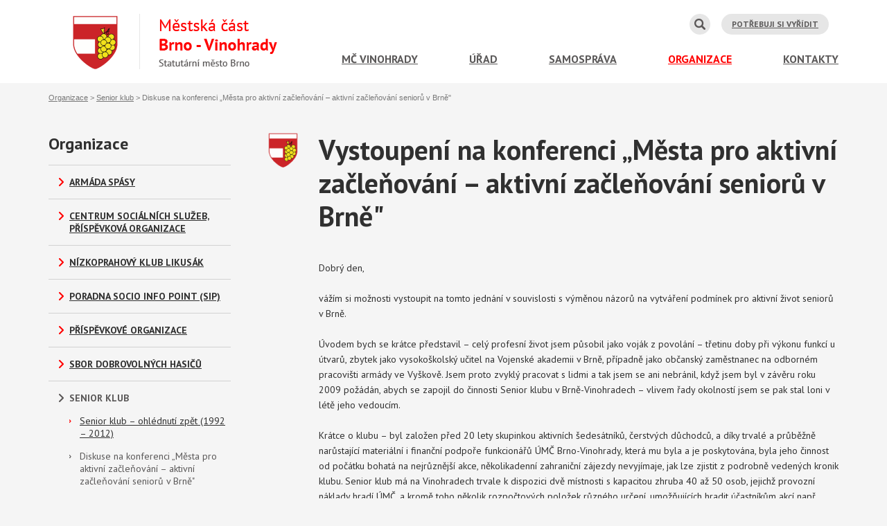

--- FILE ---
content_type: text/html; charset=utf-8
request_url: https://vinohrady.brno.cz/organizace/senior-klub/diskuse-na-konferenci
body_size: 14964
content:
<!DOCTYPE html>
<html  >
<head id="head"><title>
	Vystoupen&#237; na konferenci „Města pro aktivn&#237; začleňov&#225;n&#237; – aktivn&#237; začleňov&#225;n&#237; seniorů v Brně&quot;
</title><meta charset="UTF-8" /> 
<link href="/CMSPages/GetResource.ashx?stylesheetname=MCBrno-Vinohrady" type="text/css" rel="stylesheet"/> 
<meta name="viewport" content="width=device-width, initial-scale=1">

<link href='https://fonts.googleapis.com/css?family=PT+Sans:400,400italic,700&subset=latin,latin-ext' rel='stylesheet' type='text/css'>
<link href="/MCBrno-Vinohrady/media/system/styles/bootstrap/bootstrap.css" rel="stylesheet" type="text/css" />
<link href="/MCBrno-Vinohrady/media/system/styles/bootstrap/pux.css" rel="stylesheet" type="text/css" />

<link href='/MCBrno-Vinohrady/media/system/styles/slick.css' rel='stylesheet' type='text/css'>
<link href='https://cdn.puxdesign.cz/scripts/meanmenu/meanmenu.css' rel='stylesheet' type='text/css'>

<script src="https://cdn.puxdesign.cz/scripts/jQuery/jquery-1-7-2-min.js" type="text/javascript"></script>

<script src="https://maps.googleapis.com/maps/api/js?v=3.exp&sensor=false" type="text/javascript"></script>
<script src="https://cdn.puxdesign.cz/scripts/meanmenu/jquery-meanmenu-min.js" type="text/javascript"></script>


<!-- jq ui for tooltip -->
<script src="/MCBrno-Vinohrady/media/system/scripts/jquery-ui-min.js" type="text/javascript"></script>
<link href='/MCBrno-Vinohrady/media/system/styles/jquery-ui-min.css' rel='stylesheet' type='text/css'>
<script src="https://code.jquery.com/ui/1.11.4/jquery-ui.min.js"   integrity="sha256-xNjb53/rY+WmG+4L6tTl9m6PpqknWZvRt0rO1SRnJzw="   crossorigin="anonymous"></script>

<link href='/MCBrno-Vinohrady/media/system/styles/map.css' rel='stylesheet' type='text/css'>


<!-- Slides -->
<script src="https://cdn.puxdesign.cz/scripts/slides-3-0-4/jquery-slides-min.js" type="text/javascript"></script>

<!-- Selectbox -->
<script src="https://cdn.puxdesign.cz/scripts/jquery-selectbox/jquery-selectbox-0.2.js" type="text/javascript"></script>

<!-- Fancybox -->
<script type="text/javascript" src="https://cdn.puxdesign.cz/scripts/fancybox-2-1-5/lib/jquery-mousewheel-3-0-6-pack.js"></script>
<script type="text/javascript" src="https://cdn.puxdesign.cz/scripts/fancybox-2-1-5/source/jquery-fancybox.js?v=2.1.5"></script>
<link rel="stylesheet" type="text/css" href="https://cdn.puxdesign.cz/scripts/fancybox-2-1-5/source/jquery-fancybox.css?v=2.1.5" media="screen" />
<link rel="stylesheet" type="text/css" href="https://cdn.puxdesign.cz/scripts/fancybox-2-1-5/source/helpers/jquery-fancybox-thumbs.css" />
<script type="text/javascript" src="https://cdn.puxdesign.cz/scripts/fancybox-2-1-5/source/helpers/jquery-fancybox-thumbs.js?v=1.0.7"></script>

<!--[if lt IE 9]>
  <script src="https://cdn.puxdesign.cz/scripts/respond/respond.min.js"></script>
<![endif]-->
<script src="/MCBrno-Vinohrady/media/system/scripts/pux-ajax.js" type="text/javascript"></script>
<script src="/MCBrno-Vinohrady/media/system/scripts/pux-helper.js" type="text/javascript"></script>
<script src="/MCBrno-Vinohrady/media/system/scripts/slick.min.js" type="text/javascript"></script>
<script src="/MCBrno-Vinohrady/media/system/scripts/seznam-map-source.js" type="text/javascript"></script>
<script src="/MCBrno-Vinohrady/media/system/scripts/mc-brno-vinohrady.js" type="text/javascript"></script>

<link href="/system/favicon.ico" rel="shortcut icon"/> 
<link href="/system/favicon.ico" rel="icon">

<!-- <script>
  (function(i,s,o,g,r,a,m){i['GoogleAnalyticsObject']=r;i[r]=i[r]||function(){
  (i[r].q=i[r].q||[]).push(arguments)},i[r].l=1*new Date();a=s.createElement(o),
  m=s.getElementsByTagName(o)[0];a.async=1;a.src=g;m.parentNode.insertBefore(a,m)
  })(window,document,'script','//www.google-analytics.com/analytics.js','ga');

  ga('create', 'UA-68714003-1', 'auto');
  ga('send', 'pageview');

</script> -->
<!-- Google Tag Manager -->
<script>(function(w,d,s,l,i){w[l]=w[l]||[];w[l].push({'gtm.start':
new Date().getTime(),event:'gtm.js'});var f=d.getElementsByTagName(s)[0],
j=d.createElement(s),dl=l!='dataLayer'?'&l='+l:'';j.async=true;j.src=
'https://www.googletagmanager.com/gtm.js?id='+i+dl;f.parentNode.insertBefore(j,f);
})(window,document,'script','dataLayer','GTM-W68TBCL');</script>
<!-- End Google Tag Manager -->

<!-- Google Tag Manager -->
<!-- <script>(function(w,d,s,l,i){w[l]=w[l]||[];w[l].push({'gtm.start':
new Date().getTime(),event:'gtm.js'});var f=d.getElementsByTagName(s)[0],
j=d.createElement(s),dl=l!='dataLayer'?'&l='+l:'';j.async=true;j.src=
'https://www.googletagmanager.com/gtm.js?id='+i+dl;f.parentNode.insertBefore(j,f);
})(window,document,'script','dataLayer','GTM-M93QCL9');</script> -->
<!-- End Google Tag Manager -->
 
<link href="/CMSPages/GetResource.ashx?_webparts=677" type="text/css" rel="stylesheet"/> 
</head>
<body class="LTR Safari Chrome Safari131 Chrome131 CSCZ ContentBody" >
    <form method="post" action="/organizace/senior-klub/diskuse-na-konferenci.aspx" id="form">
<div class="aspNetHidden">
<input type="hidden" name="manScript_HiddenField" id="manScript_HiddenField" value="" />
<input type="hidden" name="__EVENTTARGET" id="__EVENTTARGET" value="" />
<input type="hidden" name="__EVENTARGUMENT" id="__EVENTARGUMENT" value="" />

</div>

<script type="text/javascript">
//<![CDATA[
var theForm = document.forms['form'];
if (!theForm) {
    theForm = document.form;
}
function __doPostBack(eventTarget, eventArgument) {
    if (!theForm.onsubmit || (theForm.onsubmit() != false)) {
        theForm.__EVENTTARGET.value = eventTarget;
        theForm.__EVENTARGUMENT.value = eventArgument;
        theForm.submit();
    }
}
//]]>
</script>


<script src="/WebResource.axd?d=qU_EhJTqO6OKCwUNIf1RUtbPn8TIa90783Cf4mntJ9ZZF0VQWo4cQTx2wtpb68PkGGRHU-dhzSVLqxPAxtDfadfWb89NpUKBJsIt9mEX-qE1&amp;t=638246409643328042" type="text/javascript"></script>

<input type="hidden" name="lng" id="lng" value="cs-CZ" />
<script type="text/javascript">
	//<![CDATA[

function PM_Postback(param) { if (window.top.HideScreenLockWarningAndSync) { window.top.HideScreenLockWarningAndSync(1080); } if(window.CMSContentManager) { CMSContentManager.allowSubmit = true; }; __doPostBack('m$am',param); }
function PM_Callback(param, callback, ctx) { if (window.top.HideScreenLockWarningAndSync) { window.top.HideScreenLockWarningAndSync(1080); }if (window.CMSContentManager) { CMSContentManager.storeContentChangedStatus(); };WebForm_DoCallback('m$am',param,callback,ctx,null,true); }
//]]>
</script>
<script src="/ScriptResource.axd?d=vhuk9FlSRp6gLhFItfO_DuOHOI7jerMjveXp2qQLj0V1nY2PmMmoimE745RJxSKFglsnP8uPoLG18Uoy6Z4FF6rur79vWdyCAQMBKfhjigq7jeYITrl5HuPDXz7R7-Ag0&amp;t=7c776dc1" type="text/javascript"></script>
<script src="/ScriptResource.axd?d=WrLvlTq04YHuhiQSzVGKsf3jMKqmWhPTRVXrrPfJCiBxiqO1-mJL5VVLq3e4h8fm6Dv3N1Mf6TaThMR4Eg5kTIfoz-X3nMyNqywZ2OLuSoJ3NVg5qq8I5kmcbxn8SVynZy9vQeGuk_g0d63R0vbyqw2&amp;t=7c776dc1" type="text/javascript"></script>
<script type="text/javascript">
	//<![CDATA[

var CMS = CMS || {};
CMS.Application = {
  "isRTL": "false",
  "applicationUrl": "/",
  "imagesUrl": "/CMSPages/GetResource.ashx?image=%5bImages.zip%5d%2f",
  "isDialog": false
};

//]]>
</script>
<div class="aspNetHidden">

	<input type="hidden" name="__VIEWSTATEGENERATOR" id="__VIEWSTATEGENERATOR" value="A5343185" />
	<input type="hidden" name="__SCROLLPOSITIONX" id="__SCROLLPOSITIONX" value="0" />
	<input type="hidden" name="__SCROLLPOSITIONY" id="__SCROLLPOSITIONY" value="0" />
</div>
    <script type="text/javascript">
//<![CDATA[
Sys.WebForms.PageRequestManager._initialize('manScript', 'form', ['tctxM',''], [], [], 90, '');
//]]>
</script>

    <div id="ctxM">

</div>
    
<!-- Google Tag Manager (noscript) -->
<noscript><iframe src="https://www.googletagmanager.com/ns.html?id=GTM-W68TBCL"
height="0" width="0" style="display:none;visibility:hidden"></iframe></noscript>
<!-- End Google Tag Manager (noscript) -->

<!-- Header -->
    <div id="header">
      <div class="menu-mobile"></div>
      
      <div class="pux-container">
        <div class="row">
          <div class="col-xs-12 col-sm-4">
            <a href="/" id="logo"><img src="/MCBrno-Vinohrady/media/system/images/header-logo.png" alt="MČ Brno - Vinohrady"></a>
          </div>
          <div class="col-xs-12 col-sm-8 text-right">
            <div class="row header-top"><div class="col-xs-12">
              <div id="search-wrapper">
                <div id="p_lt_ctl00_SmartSearchBox_pnlSearch" class="searchBox" onkeypress="javascript:return WebForm_FireDefaultButton(event, &#39;p_lt_ctl00_SmartSearchBox_btnSearch&#39;)">
	
    <label for="p_lt_ctl00_SmartSearchBox_txtWord" id="p_lt_ctl00_SmartSearchBox_lblSearch" style="display:none;">Hledat:</label>
    <input name="p$lt$ctl00$SmartSearchBox$txtWord" type="text" maxlength="1000" id="p_lt_ctl00_SmartSearchBox_txtWord" class="form-control" />
    <input type="submit" name="p$lt$ctl00$SmartSearchBox$btnSearch" value="Vyhledat" id="p_lt_ctl00_SmartSearchBox_btnSearch" class="btn btn-default" />
    
    <div id="p_lt_ctl00_SmartSearchBox_pnlPredictiveResultsHolder" class="predictiveSearchHolder">

	</div>

</div>

              </div> <!-- #search-wrapper -->
              
              <div id="link-wrapper">
                <a href="/urad/potrebuji-si-vyridit" class="button">Potřebuji si vyřídit</a>
                <!--<a href="/rezervace-sportovniho-arealu" class="button">Rezervace sportovního areálu</a>-->
              </div> <!-- link-wrapper -->
              
              <div id="lang-wrapper">
                
              </div> <!-- #lang-wrapper -->
            </div></div> <!-- .header-top -->
            
            <div class="row header-bottom"><div class="col-xs-12" id="menu-main-wrapper">
              
	<ul id="menu-main">
		<li>
			<a href="/mc-vinohrady/aktuality">MČ Vinohrady</a>
			<ul>
				<li>
					<a href="/mc-vinohrady/aktuality">Aktuality</a>
				</li>
				<li>
					<a href="/mc-vinohrady/kalendar-akci">Akce a informace</a>
				</li>
				<li>
					<a href="/mc-vinohrady/dalsi-informace">Dalš&#237; informace</a>
				</li>
				<li>
					<a href="/mc-vinohrady/fotogalerie">Fotogalerie</a>
				</li>
				<li>
					<a href="/mc-vinohrady/historie">Historie Vinohrad</a>
				</li>
				<li>
					<a href="/mc-vinohrady/mapa-detskych-hrist-a-sportovist">Mapa dětsk&#253;ch hřišť a sportovišť</a>
				</li>
				<li>
					<a href="/mc-vinohrady/vinohradsky-inform">VINOHRADSK&#221; INFORM</a>
				</li>
				<li>
					<a href="/zivotni-prostredi-a-ochrana-osob">Životn&#237; prostřed&#237;</a>
				</li>

			</ul>
		</li>
		<li>
			<a href="/urad/uredni-deska">&#218;řad</a>
			<ul>
				<li>
					<a href="/urad/uredni-deska">&#218;ředn&#237; deska</a>
				</li>
				<li>
					<a href="/urad/finance-a-vystavba">Odbor finančn&#237; a majetkov&#253;</a>
					<ul>
						<li>
							<a href="/urad/finance-a-vystavba/rozpocet">Rozpočet</a>
						</li>
						<li>
							<a href="/urad/finance-a-vystavba/usek-zivotniho-prostredi,-pece-o-vzhled-obce">&#218;sek životn&#237;ho prostřed&#237;, p&#233;če o vzhled obce</a>
						</li>
						<li>
							<a href="/urad/finance-a-vystavba/usek-financni">&#218;sek finančn&#237;</a>
						</li>
						<li>
							<a href="/urad/finance-a-vystavba/rozpocty-prispevkovych-organizaci">Rozpočty př&#237;spěvkov&#253;ch organizac&#237;</a>
						</li>
						<li>
							<a href="/urad/finance-a-vystavba/usek-silnicniho-hospodarstvi-a-dopravy">&#218;sek silničn&#237;ho hospod&#225;řstv&#237; a dopravy</a>
						</li>
						<li>
							<a href="/urad/finance-a-vystavba/usek-majetkovy">&#218;sek majetkov&#253;</a>
						</li>
						<li>
							<a href="/urad/finance-a-vystavba/usek-mistniho-hospodarstvi">&#218;sek m&#237;stn&#237;ho hospod&#225;řstv&#237;</a>
						</li>
						<li>
							<a href="/urad/finance-a-vystavba/usek-mistnich-a-spravnich-poplatku">&#218;sek m&#237;stn&#237;ch a spr&#225;vn&#237;ch poplatků</a>
						</li>
						<li>
							<a href="/urad/finance-a-vystavba/potrebuji-si-vyridit">Potřebuji si vyř&#237;dit - Životn&#237; situace</a>
						</li>

					</ul>
				</li>
				<li>
					<a href="/urad/odbor-socialnich-veci,-skolstvi-a-kultury">Odbor soci&#225;ln&#237;ch věc&#237;, školstv&#237; a kultury</a>
					<ul>
						<li>
							<a href="/urad/odbor-socialnich-veci,-skolstvi-a-kultury/informace-odboru">Aktu&#225;ln&#237; informace odboru</a>
						</li>
						<li>
							<a href="/urad/odbor-socialnich-veci,-skolstvi-a-kultury/odbor-socialne-pravni-ochrany-deti">&#218;sek soci&#225;lně-pr&#225;vn&#237; ochrany dět&#237;</a>
						</li>
						<li>
							<a href="/urad/odbor-socialnich-veci,-skolstvi-a-kultury/usek-skolstvi">&#218;sek školstv&#237;</a>
						</li>
						<li>
							<a href="/urad/odbor-socialnich-veci,-skolstvi-a-kultury/usek-reseni-prestupku">&#218;sek řešen&#237; přestupků</a>
						</li>
						<li>
							<a href="/urad/odbor-socialnich-veci,-skolstvi-a-kultury/usek-kultury">&#218;sek kultury</a>
						</li>
						<li>
							<a href="/urad/odbor-socialnich-veci,-skolstvi-a-kultury/usek-socialnich-veci">&#218;sek soci&#225;ln&#237;ch věc&#237;</a>
						</li>
						<li>
							<a href="/urad/odbor-socialnich-veci,-skolstvi-a-kultury/potrebuji-si-vyridit-zivotni-situace">Potřebuji si vyř&#237;dit - Životn&#237; situace</a>
						</li>
						<li>
							<a href="/urad/odbor-socialnich-veci,-skolstvi-a-kultury/spolupracujeme">Spolupracujeme</a>
						</li>

					</ul>
				</li>
				<li>
					<a href="/urad/odbor-bytovy-a-vseobecny">Odbor bytov&#253; a všeobecn&#253;</a>
					<ul>
						<li>
							<a href="/urad/odbor-bytovy-a-vseobecny/usek-bytoveho-hospodarstvi">&#218;sek bytov&#233;ho hospod&#225;řstv&#237;</a>
						</li>
						<li>
							<a href="/urad/odbor-bytovy-a-vseobecny/krizove-rizeni">Krizov&#233; ř&#237;zen&#237;</a>
						</li>
						<li>
							<a href="/urad/odbor-bytovy-a-vseobecny/potrebuji-si-vyridit-zivotni-situace">Potřebuji si vyř&#237;dit - Životn&#237; situace</a>
						</li>

					</ul>
				</li>
				<li>
					<a href="/urad/kancelar-tajemnika">Kancel&#225;ř tajemn&#237;ka</a>
					<ul>
						<li>
							<a href="/urad/kancelar-tajemnika/podatelna">Podatelna</a>
						</li>
						<li>
							<a href="/urad/kancelar-tajemnika/pokladna">Pokladna</a>
						</li>
						<li>
							<a href="/urad/kancelar-tajemnika/overovani-(vidimace-a-legalizace),-czech-point">Ověřov&#225;n&#237; (vidimace a legalizace), CZECH POINT</a>
						</li>
						<li>
							<a href="/urad/kancelar-tajemnika/organizacni-zajisteni-cinnosti-rmc-a-zmc">Organizačn&#237; zajištěn&#237; činnost&#237; RMČ a ZMČ</a>
						</li>
						<li>
							<a href="/urad/kancelar-tajemnika/potrebuji-si-vyridit-zivotni-situace">Potřebuji si vyř&#237;dit - Životn&#237; situace</a>
						</li>

					</ul>
				</li>
				<li>
					<a href="/urad/potrebuji-si-vyridit">Potřebuji si vyř&#237;dit</a>
				</li>
				<li>
					<a href="/urad/pronajmy">Pron&#225;jmy</a>
				</li>
				<li>
					<a href="/urad/volby">VOLBY</a>
				</li>
				<li>
					<a href="/urad/nntb">NNTB</a>
				</li>

			</ul>
		</li>
		<li>
			<a href="/samosprava/rada-mestske-casti">Samospr&#225;va</a>
			<ul>
				<li>
					<a href="/samosprava/materialy-k-jednani-zmc-brno-vinohrady">Materi&#225;ly k jedn&#225;n&#237; ZMČ Brno-Vinohrady</a>
				</li>
				<li>
					<a href="/samosprava/rada-mestske-casti">Rada městsk&#233; č&#225;sti</a>
				</li>
				<li>
					<a href="/samosprava/vybory-a-komise">V&#253;bory a komise</a>
				</li>
				<li>
					<a href="/samosprava/zastupitelstvo">Zastupitelstvo</a>
				</li>
				<li>
					<a href="/samosprava/jednaci-rad-zastupitelstva">Jednac&#237; ř&#225;d Zastupitelstva</a>
				</li>
				<li>
					<a href="/samosprava/usneseni-rady-a-zastupitelstva">Usnesen&#237; Rady a Zastupitelstva</a>
				</li>
				<li>
					<a href="/samosprava/terminy-zasedani">Term&#237;ny zased&#225;n&#237;</a>
				</li>
				<li>
					<a href="/samosprava/prenos-z-jednani">Přenos z jedn&#225;n&#237; zastupitelstva</a>
				</li>

			</ul>
		</li>
		<li class="Highlighted">
			<a href="/organizace/prispevkove-organizace">Organizace</a>
			<ul>
				<li>
					<a href="https://armadaspasy.cz/pobocky/brno/brno-centrum-socialnich-sluzeb-josefa-korbela/terenni-program-streetwork/">Arm&#225;da sp&#225;sy</a>
				</li>
				<li>
					<a href="https://css.brno.cz/">Centrum soci&#225;ln&#237;ch služeb, př&#237;spěvkov&#225; organizace</a>
				</li>
				<li>
					<a href="https://www.ratolest.cz/kontakty/nizkoprahovy-klub-likusak/">N&#237;zkoprahov&#253; klub Likus&#225;k</a>
				</li>
				<li>
					<a href="https://socialnipece.brno.cz/s-cim-pomahame/poradenstvi/">Poradna Socio Info Point (SIP)</a>
				</li>
				<li>
					<a href="/organizace/prispevkove-organizace">Př&#237;spěvkov&#233; organizace</a>
				</li>
				<li>
					<a href="https://www.sdhbrnovinohrady.cz/">SBOR DOBROVOLN&#221;CH HASIČŮ</a>
				</li>
				<li class="Highlighted">
					<a href="/organizace/senior-klub">Senior klub</a>
					<ul>
						<li>
							<a href="/organizace/senior-klub/senior-klub-ohlednuti-zpet">Senior klub – ohl&#233;dnut&#237; zpět (1992 – 2012)</a>
						</li>
						<li class="Highlighted">
							<a href="/organizace/senior-klub/diskuse-na-konferenci">Diskuse na konferenci „Města pro aktivn&#237; začleňov&#225;n&#237; – aktivn&#237; začleňov&#225;n&#237; seniorů v Brně&quot;</a>
						</li>
						<li>
							<a href="/organizace/senior-klub/program-na-zari-2015">Program Senior klubu</a>
						</li>
						<li>
							<a href="/organizace/senior-klub/fotogalerie">Fotogalerie</a>
						</li>
						<li>
							<a href="/organizace/senior-klub/kontakt">Kontakt</a>
						</li>

					</ul>
				</li>
				<li>
					<a href="http://www.kjm.cz/provoz/vinohrady-velkopavlovicka-25">Knihovna Jiř&#237;ho Mahena</a>
				</li>
				<li>
					<a href="/organizace/sportovni-centrum">Sportovn&#237; aktivity</a>
				</li>
				<li>
					<a href="http://louka.luzanky.cz/">SVČ Luž&#225;nky</a>
				</li>
				<li>
					<a href="http://www.svphelpme.cz/">SVP HELP ME</a>
				</li>
				<li>
					<a href="https://brno.yamahaskola.cz/">Hudebn&#237; škola YAMAHA Brno</a>
				</li>
				<li>
					<a href="https://www.zus-brno.cz/">Z&#193;KLADN&#205; UMĚLECK&#193; ŠKOLA PhDr. ZBYŇKA MRKOSE, BRNO</a>
				</li>

			</ul>
		</li>
		<li>
			<a href="/kontakty">Kontakty</a>
		</li>

	</ul>



            </div></div> <!-- .header-bottom -->
          </div>
        </div> <!-- .row -->
      </div>
    </div>
<!-- Header end -->

<!-- Breadcrumbs -->
    <div id="breadcrumbs">
      <div class="pux-container">
        <div class="row">
          <div class="col-xs-12 col-sm-8 breadcrumbs-wrapper">
            <a href="/organizace/prispevkove-organizace" class="CMSBreadCrumbsLink">Organizace</a> &gt; <a href="/organizace/senior-klub" class="CMSBreadCrumbsLink">Senior klub</a> &gt; <span  class="CMSBreadCrumbsCurrentItem">Diskuse na konferenci „Města pro aktivn&#237; začleňov&#225;n&#237; – aktivn&#237; začleňov&#225;n&#237; seniorů v Brně&quot;</span>

          </div>
          <div class="col-xs-12 col-sm-4 text-right date-info">
            <!--<span>Středa 15. dubna 2015  |  Anastázie</span>-->
          </div>
        </div>
      </div>
    </div>
<!-- Breadcrumbs end -->

<!-- Content -->
    <div id="content">
      <div class="pux-container">
        <div class="row">
          

<div class="col-xs-12 col-sm-3">            
  

<div class="menu-sidebar-title">
Organizace
</div>

	<ul id="menu-sidebar">
		<li>
			<a href="https://armadaspasy.cz/pobocky/brno/brno-centrum-socialnich-sluzeb-josefa-korbela/terenni-program-streetwork/">Arm&#225;da sp&#225;sy</a>
		</li>
		<li>
			<a href="https://css.brno.cz/">Centrum soci&#225;ln&#237;ch služeb, př&#237;spěvkov&#225; organizace</a>
		</li>
		<li>
			<a href="https://www.ratolest.cz/kontakty/nizkoprahovy-klub-likusak/">N&#237;zkoprahov&#253; klub Likus&#225;k</a>
		</li>
		<li>
			<a href="https://socialnipece.brno.cz/s-cim-pomahame/poradenstvi/">Poradna Socio Info Point (SIP)</a>
		</li>
		<li>
			<a href="/organizace/prispevkove-organizace">Př&#237;spěvkov&#233; organizace</a>
		</li>
		<li>
			<a href="https://www.sdhbrnovinohrady.cz/">SBOR DOBROVOLN&#221;CH HASIČŮ</a>
		</li>
		<li class="Highlighted">
			<a href="/organizace/senior-klub">Senior klub</a>
			<ul>
				<li>
					<a href="/organizace/senior-klub/senior-klub-ohlednuti-zpet">Senior klub – ohl&#233;dnut&#237; zpět (1992 – 2012)</a>
				</li>
				<li class="Highlighted">
					<a href="/organizace/senior-klub/diskuse-na-konferenci">Diskuse na konferenci „Města pro aktivn&#237; začleňov&#225;n&#237; – aktivn&#237; začleňov&#225;n&#237; seniorů v Brně&quot;</a>
				</li>
				<li>
					<a href="/organizace/senior-klub/program-na-zari-2015">Program Senior klubu</a>
				</li>
				<li>
					<a href="/organizace/senior-klub/fotogalerie">Fotogalerie</a>
				</li>
				<li>
					<a href="/organizace/senior-klub/kontakt">Kontakt</a>
				</li>

			</ul>
		</li>
		<li>
			<a href="http://www.kjm.cz/provoz/vinohrady-velkopavlovicka-25">Knihovna Jiř&#237;ho Mahena</a>
		</li>
		<li>
			<a href="/organizace/sportovni-centrum">Sportovn&#237; aktivity</a>
		</li>
		<li>
			<a href="http://louka.luzanky.cz/">SVČ Luž&#225;nky</a>
		</li>
		<li>
			<a href="http://www.svphelpme.cz/">SVP HELP ME</a>
		</li>
		<li>
			<a href="https://brno.yamahaskola.cz/">Hudebn&#237; škola YAMAHA Brno</a>
		</li>
		<li>
			<a href="https://www.zus-brno.cz/">Z&#193;KLADN&#205; UMĚLECK&#193; ŠKOLA PhDr. ZBYŇKA MRKOSE, BRNO</a>
		</li>

	</ul>




<div class="sidebar-main-info">
  <h5>Statutární město Brno<br />
Úřad městské části města Brna, Brno-Vinohrady</h5>

<p>Velkopavlovická 25, 628 00 Brno</p>

<table>
	<tbody>
		<tr>
			<td>tel:</td>
			<td>511 189 001</td>
		</tr>
		<tr>
			<td>fax:</td>
			<td>544 210 825</td>
		</tr>
		<tr>
			<td>e-mail:</td>
			<td><a href="mailto:info@vinohrady.brno.cz">info@vinohrady.brno.cz</a></td>
		</tr>
	</tbody>
</table>
<span style="color: rgb(178, 34, 34);"><strong>Úřední hodiny:</strong></span>

<table>
	<tbody>
		<tr>
			<td>Po:</td>
			<td>&nbsp;8:00 - 17.00 hod.</td>
		</tr>
		<tr>
			<td>St:</td>
			<td>&nbsp;8:00 - 17.00 hod.</td>
		</tr>
		<tr>
			<td>Polední př.:</td>
			<td>11.00 - 11.30 hod.</td>
		</tr>
	</tbody>
</table>
<span style="line-height: 22.4px; background-color: rgb(255, 255, 255);">elektronická podatelna:&nbsp;</span>

<p><b><u>podatelna.vinohrady@brno.cz</u></b><br />
ID datové schránky:&nbsp;gxxbyhw<br />
<span style="font-size: 18px; font-weight: 700; color: rgb(255, 0, 0);"><strong>Kontakty na pracovníky</strong></span><span style="font-size: 18px; font-weight: 700;"> </span><a href="/kontakty" style="font-size: 18px; font-weight: 700; background-color: rgb(255, 255, 255);">ZDE</a></p>
<span style="line-height: 22.4px; background-color: rgb(255, 255, 255);">Datová schránka <strong>pouze pro registr smluv:</strong></span><br />
ID: ebayrd2<br />
<br style="line-height: 22.4px; background-color: rgb(255, 255, 255);" />
<strong style="line-height: 22.4px; background-color: rgb(255, 255, 255);">Počet obyvatel MČ Vinohrady k 1. 1. 2024</strong><br style="line-height: 22.4px; background-color: rgb(255, 255, 255);" />
<span style="line-height: 22.4px; background-color: rgb(255, 255, 255);">Občané ČR: 11.378</span><br style="line-height: 22.4px; background-color: rgb(255, 255, 255);" />
<span style="line-height: 22.4px; background-color: rgb(255, 255, 255);">Cizinci s trvalým pobytem: 437</span><br style="line-height: 22.4px; background-color: rgb(255, 255, 255);" />
<span style="line-height: 22.4px; background-color: rgb(255, 255, 255);">Cizinci s přechodným pobytem: 432</span><br />
<br />
<strong>Havárie -&nbsp; instalo, elektro, topení (platí jen pro obecní domy)<br />
-&nbsp;mimo pracovní dobu 722 608 735<br />
- v pracovní době 602 727 598</strong><br />
&nbsp;
<p><strong>Výtahy (Vymyslický) 603 164 079</strong><br />
<em>pro domy Bzenecká 19,21, Pálavské nám 1,2, Mikulovská 4,6,9, Mikulovská 8 (jen osobní výtah)</em><br />
<br />
<strong>Výtahy (Beta Kontrol) 733 610 314</strong><br />
<em>pro domy Bzenecká 13,15,17, Valtická 15,17, Mikulovská 8 (jen nákladní výtah)</em><br />
<br />
<strong>Výtahy (Vaněrka) 724 608 727</strong><br />
<em>pro domy Prušánecká 11,13,15,17, Vlčnovská 3,5</em><br />
<br />
<strong>Výtahy (LIFTMONT) 603 206 205</strong><br />
<em>pro domy Vlčnovská 7,9, Pálavské nám.6,7,8,9</em><br />
<br />
<strong>Výtahy OTIS&nbsp;&nbsp; 800 107 525</strong><br />
<em>pro dům Mikulovská 9 (boční výtah)</em><br />
<br />
<strong>Výtahy Brno s.r.o. 800 51 51 51</strong><br />
Pro domy Pálavské nám 1 a 2, Bzenecká 19, 21 (nové evakuační výtahy)<br />
<br />
<br />
&nbsp;</p>





</div>
</div> <!-- .col-sm-3 -->

<div class="hidden-xs col-sm-1 text-right">
  <span class="content-logo"></span>
</div>

<div class="col-xs-12 col-sm-8" id="content-main">
  <h1>Vystoupení na konferenci „Města pro aktivní začleňování – aktivní začleňování seniorů v Brně"</h1><p>Dobrý den,&nbsp;<br />
<br />
vážím si možnosti vystoupit na tomto jednání v souvislosti s výměnou názorů na vytváření podmínek pro aktivní život seniorů v Brně.<br />
<br />
Úvodem bych se krátce představil &ndash; celý profesní život jsem působil jako voják z povolání &ndash; třetinu doby při výkonu funkcí u útvarů, zbytek jako vysokoškolský učitel na Vojenské akademii v Brně, případně jako občanský zaměstnanec na odborném pracovišti armády ve Vyškově. Jsem proto zvyklý pracovat s lidmi a tak jsem se ani nebránil, když jsem byl v závěru roku 2009 požádán, abych se zapojil do činnosti Senior klubu v Brně-Vinohradech &ndash; vlivem řady okolností jsem se pak stal loni v létě jeho vedoucím.<br />
<br />
Krátce o klubu &ndash; byl založen před 20 lety skupinkou aktivních šedesátníků, čerstvých důchodců, a díky trvalé a průběžně narůstající materiální i finanční podpoře funkcionářů ÚMČ Brno-Vinohrady, která mu byla a je poskytována, byla jeho činnost od počátku bohatá na nejrůznější akce, několikadenní zahraniční zájezdy nevyjímaje, jak lze zjistit z podrobně vedených kronik klubu. Senior klub má na Vinohradech trvale k dispozici dvě místnosti s kapacitou zhruba 40 až 50 osob, jejichž provozní náklady hradí ÚMČ, a kromě toho několik rozpočtových položek různého určení, umožňujících hradit účastníkům akcí např. autobusovou dopravu na zájezdy, vstupné do kulturních zařízení a jiné činnosti.<br />
Na akce klubu mají volný přístup všichni příchozí, kdo mají o námi organizované akce zájem. Patří mezi ně zejména 2x týdně v podstatě bezplatná vystoupení lektorů na různá témata (cestopisná, historická, přírodovědná, kulturní, péče o zdraví apod.) a pravidelná měsíční blahopřání jubilantům z řad seniorů &ndash; obyvatelů sídliště, organizovaná společně s ÚMČ s občerstvením, kulturním programem a vystoupením dětí školní družiny ZŠ Mutěnická.&nbsp;<br />
Kromě toho už více než rok probíhá díky podpoře KVIC Vinohrady každé pondělí odpoledne ve společenském sále sídliště (v letošním roce i nepřetržitě v době prázdnin!) cvičení seniorů v trvání 1,5 h při průměrné účasti 25 &ndash; 35 cvičících ve věku 60 &ndash; 90 let.&nbsp;<br />
Na jaře jsme díky inspiraci z činnosti Senior klubu v Židenicích uskutečnili ve spolupráci se ZŠ Mutěnická na její počítačové učebně první kurz počítačové gramotnosti pro seniorky, jehož účastnice, shodou okolností všechny starší osmdesáti let a do té doby počítačem netknuté, obdržely v červnu Osvědčení o absolvování &ndash; přál bych Vám vidět radost a zážitek z toho, jak v závěru kurzu samostatně surfovaly po internetu. V polovině září jsme zahájili další běh, tentokrát už s třinácti účastníky.&nbsp;<br />
V letošním roce jsme uskutečnili zájezdy do arboreta Boskovice, do objektů VE Dalešice a JE Dukovany, na planetárium Kraví hora, výlet na turistickou základnu Jižní Portál, k družebnímu klubu seniorů do Bratislavy-Vajnor a v listopadu se chystáme letos už podruhé do vinného sklípku v Prušánkách-Nechorech &ndash; na všechny akce vždy s plným autobusem. Umožňujeme účast na zájezdech i méně pohyblivým spoluobčanům, odkázaným na vozík. Fotografické i písemné informace o činnosti členů klubu včetně programu na aktuální měsíc lze nalézt na webové stránce <a href="http://www.vinohrady.brno.cz" target="_blank">www.vinohrady.brno.cz</a>, informace o činnosti i o programu na nastávající měsíc jsou pravidelně zveřejňovány také v měsíčníku sídliště Inform.<br />
<br />
&nbsp;&nbsp; &nbsp;Nechtěl bych ale mluvit jenom o tom, co se nám daří. Činnost Senior klubu vypadá díky neformální podpoře pracovníků ÚMČ jako zdánlivě bezproblémová, ale není tomu tak. Jsme ovlivněni především sociálním a jiným vývojem společnosti, který život seniorů výrazně ovlivňuje, a to nejen v materiální oblasti.&nbsp;<br />
&nbsp;&nbsp; &nbsp;V 90. letech bylo současným členům klubu něco přes šedesát, byli zvyklí se sdružovat, organizovat společné akce, neuzavírat se do svých domovů, proto si vymýšleli a uskutečňovali různorodé, i několikadenní akce. V současné době jim je v průměru hodně přes osmdesát a jsou ve svých aktivitách omezováni svým zdravotním stavem, především sníženou pohyblivostí a menší fyzickou výdrží, což respektujeme zejména při zájezdech a akcích mimo sídliště &ndash; proto jsme i na akci na planetárium objednali autobus soukromého dopravce (který byl mimochodem výrazně levnější než autobus MHD, objednávaný pro Senior klub).<br />
&nbsp;&nbsp; &nbsp;Současní šedesátníci a sedmdesátníci, čerství důchodci, už ale nejsou za posledních dvacet let tolik zvyklí na společné kolektivní akce a kromě toho zřejmě cítí výrazně větší potřebu či nutnost angažovat se spíše v prospěch svých rodin, podnikání, výdělečné činnosti apod., než si &bdquo;aktivně užívat aktivního stáří&ldquo;. Stačí chodit měsíc na akce klubu a dělat si jenom očima &bdquo;průzkum&ldquo; věku a pohlaví jejich účastníků &ndash; převažují ženy a nová tvář se mezi námi objeví zřídka a to i přes úsilí o propagaci naší činnosti a nabídku účasti na akcích. To zpětně limituje naše možnosti, protože aktivně, pořadatelsky se na jednotlivých akcích může fyzicky reálně podílet několik jednotlivců, bez nichž by činnost klubu skončila &ndash; jak tomu bude za pár let, je ve hvězdách.<br />
&nbsp;&nbsp; &nbsp;Na činnosti klubu se zřejmě i zřetelně projevuje dlouholetá mediální masáž společnosti ve smyslu &bdquo;každý se musí starat sám o sebe a můj osobní prospěch je důležitější než život daného společenství, jehož jsem členem&ldquo;. Věřím, že se tento trend časem podaří zvrátit, tzn. že lidé opět pochopí i poznají, že aktivní společný život má něco do sebe. Proklamace nebo formální dokumenty typu &bdquo;Plán aktivního stárnutí&ldquo; tomu ale příliš nepomohou. Zmiňuji tento dokument proto, že jsem měl možnost ho v průběhu jeho tvorby připomínkovat &ndash; nevím např., zda vůbec a jak se rozvinula činnost &bdquo;platformy organizací k Plánu aktivního stárnutí&ldquo;, jejíž vytvoření se v letošním roce předpokládalo, nevím, jak se daří postupně realizovat prioritní témata, týkající se Plánu aktivního stárnutí. Na webu je Plán sice komplikovaně dostupný přes web &bdquo;Metodická podpora regionálního rozvoje&ldquo;, ale aktuální údaje k němu jsem před 14 dny nenašel.<br />
<br />
Chceme-li neformálně mluvit o aktivním stárnutí seniorů, musí se k tomu vytvářet podmínky na sídlištích a v městských částech, co nejblíže bydlištím seniorů, tzn. respektovat jejich sníženou pohyblivost a fyzické možnosti. Chceme-li zapojit i muže &ndash; seniory do této aktivní činnosti, je nutno mít v klubech možnost provádět aktivní činnost blízkou jejich zájmům, tzn. ne jen pasivní poslech přednášek, byť sebezajímavějších &ndash; to naší mentalitě nevyhovuje.<br />
Zkuste se v duchu sami posunout do seniorského věku a přemýšlet o tom, co byste chtěli dělat &ndash; uvažujte např. o časové a fyzické dostupnosti nejrůznějších sportovišť typu heren stolního tenisu (nejen betonových v parcích, které lze využívat ve velmi omezeném rozsahu), šachových klubů, kutilských koutků, v nichž by bylo možno si provést svépomocí či vzájemnou pomocí drobné opravy atd. atd. Já vím, že aktuálnějším problémem je řešit místa pro parkování, ale nevěřím tomu, že na druhé straně je problémem ve stávajících parcích města Brna vyhledat a v rámci jejich průběžně prováděné údržby upravit např. malé plochy pro pétanque &ndash; ti, co tuto hru znají či hrají, vědí, jak je prostorově nenáročná a jak na druhé napomáhá k fyzické i psychické aktivitě a navození pohody. Naše seniorky by vám to dosvědčily. Ale na trávníku či na chodníku se pétanque hrát nedá. Těch několik málo upravených ploch v Brně (např. v Lužánkách) je zpravidla obsazeno mladší generací &hellip;<br />
<br />
Položím řečnickou otázku - kolik organizací seniorů má k dispozici ve svých prostorách PC a kolik z nich má přístup k internetu? My máme k dispozici díky sponzorskému daru jednoho z podnikatelů jím vyřazený počítač několik let, ale zajistit připojení k internetu přes potenciální poskytovatele je pro nás natolik nákladné, že jsem od tohoto úsilí zatím upustil &ndash; slevu pro seniorskou organizaci žádný neposkytne. Přitom v rámci Brna jsou ročně vyřazovány nejrůznějšími organizacemi včetně základních a středních škol, zřizovaných městem, určitě desítky počítačů a jejich periferií &ndash; uvažoval někdo o tom zprostředkovat jejich darování seniorským klubům? Na druhé straně nedostupnost internetu výrazně omezuje nejen využitelnost Seniorpasů seniory, protože tištěná podoba zpravodaje velmi rychle zastarává, ale přístup k řadě jiných informací, protože z důchodu si nemohou dovolit platit připojení ve svém bytě, a pobočky Mahenovy knihovny mají také svou časově omezenou otevírací dobu &hellip;<br />
<br />
Další otázka či námět &ndash; kolik organizací seniorů má k dispozici vlastní prostory jako náš klub v Domě pečovatelské služby? Přitom v každé městské části jsou např. základní a jiné školy, jimi zřizované, v nichž by se vzhledem k poklesu počtu žáků a studentů určitě daly nalézt místnosti, které by bylo možné pro činnost seniorů vyčlenit &ndash; a současně by to umožnilo navázat a udržovat neformální kontakty mezi různými generacemi alespoň tak, jak to funguje u nás na Vinohradech. Kolik seniorů by se rádo podílelo na vedení zájmové činnosti v prostorách školy &ndash; zjišťoval to někdo?<br />
Celá řada zájmových a jiných organizací je zaměřena na vytváření podmínek pro aktivní využití volného času ze strany dětí, mládeže a dospělých v produktivním věku, převážně v odpoledních a večerních hodinách &ndash; za jakých podmínek jsou dostupné i seniorům, např. v dopoledních hodinách?&nbsp;<br />
<br />
Jsem optimista a tak předpokládám, že podobné prostory s relativně velmi malými náklady se alespoň někde podaří nalézt a vybavit. Ale rázem si tím jako organizátor vytvoříte další problém &ndash; je potřeba mít k dispozici jakéhosi správce, který se bude o jejich vybavení starat, udržovat je v provozuschopnosti, zpřístupňovat je v provozní době &ndash; zcela zadarmo to nikdo vzhledem k odpovědnosti a časovému zatížení asi nikdo chtít dělat nebude, je nutno řešit i zastupitelnost pro případ nemoci atd. &ndash; takže se moc nedivím, když si na městských částech nebo na magistrátu s konkrétními opatřeními v prospěch skutečně aktivního stárnutí seniorů nikdo moc hlavu neláme a řešení nehledá &ndash; přidělával by si jen problémy.&nbsp;<br />
Jenže pak je problém mluvit o Plánu aktivního stárnutí, zůstává-li jen na papíře nebo v elektronické podobě. Ironicky řečeno &ndash; zbývají už jen tři měsíce letošního roku, kampaňovitá akce bude nahrazena jinou, a život seniorů půjde dál způsobem, který jim umožní jejich zdravotní stav, mentalita, důchod a jejich blízcí &hellip;<br />
<br />
Závěrem bych chtěl zdůraznit, že se svými náměty a připomínkami se nechci nikoho na magistrátu ani na městských částech dotknout &ndash; vím, že s omezenými finančními prostředky a rostoucími potřebami na všech stranách se zázraky dělat nedají. Jenom mi šlo o to připomenout, že jinak vidí potřeby seniorů zdravý třicátník, přispívající do Plánu aktivního stárnutí, a jinak senior s určitými omezeními &ndash; asi podobně, jako rozdílně vnímají nedůsledně upravený bezbariérový přechod zdravý člověk a vozíčkář nebo člověk se sníženou kvalitou zraku. Plánujme proto raději méně akcí, zpracovávejme méně rozsáhlé a méně formální plány, ale usilujme o postupnou realizaci třeba i drobných opatření, skutečně uskutečňovaných v prospěch seniorů &ndash; např. navržená akce typu &bdquo;měsíční ukázka možností zdravé výživy organizací rozvážející stravu seniorům&ldquo; mne spíše popudí, než potěší &ndash; uvedu vám k tomu třeba hned několik pádných argumentů, chce-li je někdo slyšet.<br />
<br />
Děkuji Vám za pozornost a omlouvám se Vám za to, že jste mne museli před obědem poslouchat. Jsem ale ochoten s kýmkoli a v podstatě kdykoli nejen diskutovat, ale především hledat možnosti a způsoby řešení problémů i aktivně napomáhat při vytváření podmínek pro aktivní život seniorů, přinese-li to konkrétní výsledek.<br />
<br />
Dvě poznámky ke konferenčním materiálům:</p>

<ol>
	<li>V materiálu &bdquo;Praktiky měst &hellip;&ldquo; stojí za pozornost především poznatek z Krakova &ndash; &bdquo;Škola pro aktivní seniory&ldquo; &ndash; aktivity ostatních měst, uvedené v materiálu, s podporou aktivního života seniorů příliš nesouvisejí &hellip;;</li>
	<li>V materiálu &bdquo;Aktivní začleňování seniorů v Brně&ldquo; stojí za pozornost souvislosti několika číselných údajů &ndash; počet obyvatel Brna je cca 380 000, 24 % osob nad 60 let z nich představuje cca 90 000 seniorů (viz s. 3), přičemž v 31 klubech zapojeno zhruba 1 000 aktivních členů (viz s. 4), tzn. zhruba 1 % ze všech seniorů (a 30 seniorů na jeden klub) &ndash; lze se tím uspokojovat stejně jako počty absolventů Senior akademie za poslední dva roky vzhledem k celkovým počtům seniorů?</li>
</ol>

<p><br />
Luděk Hodboď<br />
<span style="line-height: 1.6; text-align: right;">(diskusní příspěvek z 4. října 2012)</span></p>





  
  
	<ul id="menu-content">
		<li>
			<a href="https://armadaspasy.cz/pobocky/brno/brno-centrum-socialnich-sluzeb-josefa-korbela/terenni-program-streetwork/">Arm&#225;da sp&#225;sy</a>
		</li>
		<li>
			<a href="https://css.brno.cz/">Centrum soci&#225;ln&#237;ch služeb, př&#237;spěvkov&#225; organizace</a>
		</li>
		<li>
			<a href="https://www.ratolest.cz/kontakty/nizkoprahovy-klub-likusak/">N&#237;zkoprahov&#253; klub Likus&#225;k</a>
		</li>
		<li>
			<a href="https://socialnipece.brno.cz/s-cim-pomahame/poradenstvi/">Poradna Socio Info Point (SIP)</a>
		</li>
		<li>
			<a href="/organizace/prispevkove-organizace">Př&#237;spěvkov&#233; organizace</a>
		</li>
		<li>
			<a href="https://www.sdhbrnovinohrady.cz/">SBOR DOBROVOLN&#221;CH HASIČŮ</a>
		</li>
		<li class="Highlighted">
			<a href="/organizace/senior-klub">Senior klub</a>
		</li>
		<li>
			<a href="http://www.kjm.cz/provoz/vinohrady-velkopavlovicka-25">Knihovna Jiř&#237;ho Mahena</a>
		</li>
		<li>
			<a href="/organizace/sportovni-centrum">Sportovn&#237; aktivity</a>
		</li>
		<li>
			<a href="http://louka.luzanky.cz/">SVČ Luž&#225;nky</a>
		</li>
		<li>
			<a href="http://www.svphelpme.cz/">SVP HELP ME</a>
		</li>
		<li>
			<a href="https://brno.yamahaskola.cz/">Hudebn&#237; škola YAMAHA Brno</a>
		</li>
		<li>
			<a href="https://www.zus-brno.cz/">Z&#193;KLADN&#205; UMĚLECK&#193; ŠKOLA PhDr. ZBYŇKA MRKOSE, BRNO</a>
		</li>

	</ul>



</div> <!-- .col-sm-9 -->
        </div> <!-- .row -->
      </div>
    </div>
<!-- Content end -->

<!-- Footer -->
    <div id="footer">
      <div class="pux-container">
        <div class="row">
          <div class="col-xs-12 col-sm-2">
            <h4>MČ Vinohrady</h4>





	<ul id="menuElem">
		<li>
			<a href="/mc-vinohrady/aktuality">Aktuality</a>
		</li>
		<li>
			<a href="/mc-vinohrady/kalendar-akci">Akce a informace</a>
		</li>
		<li>
			<a href="/mc-vinohrady/dalsi-informace">Dalš&#237; informace</a>
		</li>
		<li>
			<a href="/mc-vinohrady/fotogalerie">Fotogalerie</a>
		</li>
		<li>
			<a href="/mc-vinohrady/historie">Historie Vinohrad</a>
		</li>
		<li>
			<a href="/mc-vinohrady/mapa-detskych-hrist-a-sportovist">Mapa dětsk&#253;ch hřišť a sportovišť</a>
		</li>
		<li>
			<a href="/mc-vinohrady/vinohradsky-inform">VINOHRADSK&#221; INFORM</a>
		</li>
		<li>
			<a href="/zivotni-prostredi-a-ochrana-osob">Životn&#237; prostřed&#237;</a>
		</li>

	</ul>



          </div>
          <div class="col-xs-12 col-sm-2">
            <h4>Úřad</h4>





	<ul id="menuElem">
		<li>
			<a href="/urad/uredni-deska">&#218;ředn&#237; deska</a>
		</li>
		<li>
			<a href="/urad/finance-a-vystavba">Odbor finančn&#237; a majetkov&#253;</a>
		</li>
		<li>
			<a href="/urad/odbor-socialnich-veci,-skolstvi-a-kultury">Odbor soci&#225;ln&#237;ch věc&#237;, školstv&#237; a kultury</a>
		</li>
		<li>
			<a href="/urad/odbor-bytovy-a-vseobecny">Odbor bytov&#253; a všeobecn&#253;</a>
		</li>
		<li>
			<a href="/urad/kancelar-tajemnika">Kancel&#225;ř tajemn&#237;ka</a>
		</li>
		<li>
			<a href="/urad/potrebuji-si-vyridit">Potřebuji si vyř&#237;dit</a>
		</li>
		<li>
			<a href="/urad/pronajmy">Pron&#225;jmy</a>
		</li>
		<li>
			<a href="/urad/volby">VOLBY</a>
		</li>
		<li>
			<a href="/urad/nntb">NNTB</a>
		</li>

	</ul>



          </div>
          <div class="col-xs-12 col-sm-2">
            <h4>Samospráva</h4>





	<ul id="menuElem">
		<li>
			<a href="/samosprava/materialy-k-jednani-zmc-brno-vinohrady">Materi&#225;ly k jedn&#225;n&#237; ZMČ Brno-Vinohrady</a>
		</li>
		<li>
			<a href="/samosprava/rada-mestske-casti">Rada městsk&#233; č&#225;sti</a>
		</li>
		<li>
			<a href="/samosprava/vybory-a-komise">V&#253;bory a komise</a>
		</li>
		<li>
			<a href="/samosprava/zastupitelstvo">Zastupitelstvo</a>
		</li>
		<li>
			<a href="/samosprava/jednaci-rad-zastupitelstva">Jednac&#237; ř&#225;d Zastupitelstva</a>
		</li>
		<li>
			<a href="/samosprava/usneseni-rady-a-zastupitelstva">Usnesen&#237; Rady a Zastupitelstva</a>
		</li>
		<li>
			<a href="/samosprava/terminy-zasedani">Term&#237;ny zased&#225;n&#237;</a>
		</li>
		<li>
			<a href="/samosprava/prenos-z-jednani">Přenos z jedn&#225;n&#237; zastupitelstva</a>
		</li>

	</ul>



          </div>
          <div class="col-xs-12 col-sm-2">
            <h4>Organizace</h4>





	<ul id="menuElem">
		<li>
			<a href="https://armadaspasy.cz/pobocky/brno/brno-centrum-socialnich-sluzeb-josefa-korbela/terenni-program-streetwork/">Arm&#225;da sp&#225;sy</a>
		</li>
		<li>
			<a href="https://css.brno.cz/">Centrum soci&#225;ln&#237;ch služeb, př&#237;spěvkov&#225; organizace</a>
		</li>
		<li>
			<a href="https://www.ratolest.cz/kontakty/nizkoprahovy-klub-likusak/">N&#237;zkoprahov&#253; klub Likus&#225;k</a>
		</li>
		<li>
			<a href="https://socialnipece.brno.cz/s-cim-pomahame/poradenstvi/">Poradna Socio Info Point (SIP)</a>
		</li>
		<li>
			<a href="/organizace/prispevkove-organizace">Př&#237;spěvkov&#233; organizace</a>
		</li>
		<li>
			<a href="https://www.sdhbrnovinohrady.cz/">SBOR DOBROVOLN&#221;CH HASIČŮ</a>
		</li>
		<li class="Highlighted">
			<a href="/organizace/senior-klub">Senior klub</a>
		</li>
		<li>
			<a href="http://www.kjm.cz/provoz/vinohrady-velkopavlovicka-25">Knihovna Jiř&#237;ho Mahena</a>
		</li>
		<li>
			<a href="/organizace/sportovni-centrum">Sportovn&#237; aktivity</a>
		</li>
		<li>
			<a href="http://louka.luzanky.cz/">SVČ Luž&#225;nky</a>
		</li>
		<li>
			<a href="http://www.svphelpme.cz/">SVP HELP ME</a>
		</li>
		<li>
			<a href="https://brno.yamahaskola.cz/">Hudebn&#237; škola YAMAHA Brno</a>
		</li>
		<li>
			<a href="https://www.zus-brno.cz/">Z&#193;KLADN&#205; UMĚLECK&#193; ŠKOLA PhDr. ZBYŇKA MRKOSE, BRNO</a>
		</li>

	</ul>



            <ul>
                <li><a href="/privacy-policy">Ochrana osobních údajů</a></li>
            </ul>  
          </div>
          <div class="col-xs-12 col-sm-4">
            <h4>Newsletter</h4>

<p>Máte-li zájem o pravidelné zasílání elektronického Informu, zadejte Vaši e-mailovou adresu:</p>




<div id="newsletter-wrapper" class="form-wrapper"><div id="p_lt_ctl09_NewsletterSubscription_pnlSubscription" class="Subscription" onkeypress="javascript:return WebForm_FireDefaultButton(event, &#39;p_lt_ctl09_NewsletterSubscription_btnSubmit&#39;)">
	
    
    
    <div class="NewsletterSubscription">
        <div class="form-horizontal">
            
            
            <label for="p_lt_ctl09_NewsletterSubscription_txtEmail" id="p_lt_ctl09_NewsletterSubscription_lblEmail" class="control-label">E-mail:</label><input name="p$lt$ctl09$NewsletterSubscription$txtEmail" type="text" maxlength="400" id="p_lt_ctl09_NewsletterSubscription_txtEmail" class="form-control" />
            
            
            
                <span class="button">
                  <input type="submit" name="p$lt$ctl09$NewsletterSubscription$btnSubmit" value="Odebírat" id="p_lt_ctl09_NewsletterSubscription_btnSubmit" class="SubscriptionButton btn btn-primary" />
                </span>
            
            
        </div>
    </div>

</div>
</div>
<div style="padding:10px 0;font-size:10px;">
  Vaše osobní údaje budou zpracovány dle pravidel o <a href="/privacy-policy" target="_blank">ochraně osobních údajů</a>.
</div>
          </div>
        </div>
      </div>
    </div>
<!-- Footer end -->
    
    

<script type="text/javascript">
//<![CDATA[
(function() {var fn = function() {$get("manScript_HiddenField").value = '';Sys.Application.remove_init(fn);};Sys.Application.add_init(fn);})();//]]>
</script>

<script type="text/javascript">
	//<![CDATA[
if (typeof(Sys.Browser.WebKit) == 'undefined') {
    Sys.Browser.WebKit = {};
}
if (navigator.userAgent.indexOf('WebKit/') > -1) {
    Sys.Browser.agent = Sys.Browser.WebKit;
    Sys.Browser.version = parseFloat(navigator.userAgent.match(/WebKit\/(\d+(\.\d+)?)/)[1]);
    Sys.Browser.name = 'WebKit';
}
//]]>
</script>
<script type="text/javascript">
//<![CDATA[

var callBackFrameUrl='/WebResource.axd?d=libddBL3wsnrfQawDtyDltO_syXgaub69YAj-QgFPODoL_IKTekSh_HkCpywuBmE5x2CiA4mpAyZG_0t3XegYYpj8CpQwgQWXQBOdJ5kzNY1&t=638246409643328042';
WebForm_InitCallback();
theForm.oldSubmit = theForm.submit;
theForm.submit = WebForm_SaveScrollPositionSubmit;

theForm.oldOnSubmit = theForm.onsubmit;
theForm.onsubmit = WebForm_SaveScrollPositionOnSubmit;
//]]>
</script>
  <input type="hidden" name="__VIEWSTATE" id="__VIEWSTATE" value="/[base64]/zh0NwenZnZuKmpgQwq+unZNWIzquM=" />
  <script type="text/javascript"> 
      //<![CDATA[
      if (window.WebForm_InitCallback) { 
        __theFormPostData = '';
        __theFormPostCollection = new Array();
        window.WebForm_InitCallback(); 
      }
      //]]>
    </script>
  </form>
</body>
</html>


--- FILE ---
content_type: text/css
request_url: https://vinohrady.brno.cz/CMSPages/GetResource.ashx?stylesheetname=MCBrno-Vinohrady
body_size: 6107
content:
html{font-family:Arial;font-size:100%;-webkit-text-size-adjust:100%;-ms-text-size-adjust:100%}article,aside,details,figcaption,figure,footer,header,hgroup,nav,section{display:block}a:hover,a:active{outline:0}img{max-width:100%;border:0;display:block}button,input,select,textarea{margin:0;font-family:'PT Sans',sans-serif;font-size:100%;vertical-align:middle;box-sizing:border-box;-moz-box-sizing:border-box}button,input[type="button"],input[type="reset"],input[type="submit"]{cursor:pointer}*:focus{outline:0}body{margin:0;padding:0;font-family:'PT Sans',sans-serif;font-size:14px;font-weight:500;background:#f5f5f5;color:#303030}a{color:red;text-decoration:underline}a:hover{text-decoration:none}h1,h2,h3,h4,h5{margin:40px auto 20px;font-weight:700;line-height:1.2}h1{margin:0 auto 40px;font-size:40px}h2{font-size:26px;font-weight:500}h3{font-size:22px}h4{font-size:18px}h5{font-size:16px}h1+p,h2+p,h3+p,h4+p,h5+p{margin-top:5px}p{line-height:1.6}strong{font-weight:700}table{width:100%;font-family:'PT Sans',sans-serif;border-collapse:collapse}.clear{clear:both}.text-left{text-align:left}.text-center{text-align:center}.text-right{text-align:right}.SearchDialog input[type="submit"],.button input,a.button{padding:0 15px;height:30px;line-height:29px;background:#e6e6e6;color:#5a5858;font-size:12px;font-weight:700;text-transform:uppercase;display:inline-block;position:relative;border:0;border-radius:20px}.SearchDialog input[type="submit"]:hover,.button input:hover,a.button:hover{background:#f5f5f5;color:red}#header{width:100%;background:#fff}#logo{margin:20px auto;display:block}#logo img{margin:auto}.header-top{margin:20px auto 25px auto}#search-wrapper,#link-wrapper,#lang-wrapper{margin-left:10px;display:inline-block}#search-wrapper{width:auto;background:#e6e6e6;border-radius:20px;position:absolute;top:0;right:200px}#search-wrapper:after{width:16px;height:16px;background:url('https://vinohrady.brno.cz/MCBrno-Vinohrady/media/system/images/sprite.png') no-repeat 0 -50px;content:"";display:block;position:absolute;top:7px;right:7px;pointer-events:none}#search-wrapper input[type="text"]{margin-left:20px;width:200px;height:20px;line-height:20px;background:transparent;border:0;border-bottom:1px solid #5a5858;display:none}#search-wrapper input[type="submit"]{width:30px;height:30px;background:transparent;font-size:0;display:inline-block;border:0}#search-wrapper.focus,#search-wrapper:focus,#search-wrapper:hover{width:260px;background:#f5f5f5}#search-wrapper input[type="text"]:focus,#search-wrapper:hover input[type="text"]{display:inline-block}#link-wrapper a{margin-left:10px}#link-wrapper a:first-child{margin-left:0}#lang-wrapper a{width:30px;height:30px;line-height:30px;background:#e6e6e6;color:#5a5858;font-size:12px;font-weight:700;text-align:center;border-radius:50%;display:block}#lang-wrapper a:hover{background:#f5f5f5;color:red}#menu-main-wrapper #menu-main{margin:0 0 0 auto;padding:0;list-style-type:none;font-size:16px;font-weight:700;text-transform:uppercase;display:inline-block}#menu-main-wrapper #menu-main>li{margin:0 0 0 70px;padding:0 0 25px 0;position:relative;display:inline-block}#menu-main-wrapper #menu-main>li>a{margin:0;padding:0;color:#5a5858}#menu-main-wrapper #menu-main>li:first-child{margin-left:0}#menu-main-wrapper #menu-main>li.menu-has-submenu:after{width:12px;height:7px;background:url('https://vinohrady.brno.cz/MCBrno-Vinohrady/media/system/images/sprite.png') no-repeat -14px -66px;content:"";display:block;position:absolute;top:8px;right:-20px}#menu-main-wrapper #menu-main>.Highlighted>a,#menu-main-wrapper #menu-main>li>a:hover{color:red}#menu-main-wrapper #menu-main ul{margin:0;padding:5px 20px;width:210px;background:#5a5858;list-style-type:none;text-align:left;border-radius:0 0 20px 20px;position:absolute;top:44px;left:0;z-index:9999;display:none}#menu-main-wrapper #menu-main ul>li{margin:0;padding:0;border-top:1px solid #828080}#menu-main-wrapper #menu-main ul>li a{padding:15px 0 15px 10px;font-size:12px;color:#fff;display:block;position:relative}#menu-main-wrapper #menu-main ul>li a:before{margin-top:-3px;width:3px;height:5px;background:url('https://vinohrady.brno.cz/MCBrno-Vinohrady/media/system/images/sprite.png') no-repeat -14px -73px;content:"";display:block;position:absolute;top:50%;left:0}#menu-main-wrapper #menu-main ul>li:first-child{border:0}#menu-main-wrapper #menu-main>li:hover>ul{display:block}#menu-main-wrapper #menu-main ul ul{display:none}#breadcrumbs{margin:15px auto;font-family:Arial;font-size:11px;color:#787878}#breadcrumbs a{color:#787878}#content{padding:30px 0}.content-logo{width:43px;height:50px;background:url('https://vinohrady.brno.cz/MCBrno-Vinohrady/media/system/images/logo-new.png') no-repeat 0 0;display:inline-block}#content-main ul{margin:0;padding:0}#content-main li{margin:0 0 25px 15px;padding:0 0 0 10px;position:relative}#content-main #menu-content{margin:60px 0 0 0;padding:40px 0 0 0;list-style-type:none;border-top:1px solid #d2d2d2}#content-main #menu-content li{margin:0 0 25px 0;padding:0 0 0 15px;font-size:18px;position:relative}#content-main #menu-content li:before{width:7px;height:12px;background:url('https://vinohrady.brno.cz/MCBrno-Vinohrady/media/system/images/sprite.png') no-repeat -7px -66px;content:"";display:block;position:absolute;top:7px;left:0}#content-main #menu-content .Highlighted a,#content-main #menu-content a:hover{color:#5a5858}#content-main table[style] tr:nth-child(odd){background:#fff}#content-main table[style] td{padding:7px}.SearchDialog{margin-bottom:30px}.SearchDialog input[type="text"]{margin:5px 0 10px 0;padding:0 10px;width:300px;max-width:100%;height:30px;line-height30px;border:1px solid #e6e6e6;border-radius:20px}.menu-sidebar-title{font-size:24px;font-weight:700}#menu-sidebar{margin:15px 0 30px 0;padding:0;list-style-type:none}#menu-sidebar>li{margin:0;padding:15px 0 15px 30px;position:relative;border-top:1px solid #d2d2d2;text-transform:uppercase}#menu-sidebar>li>a{color:#303030;font-size:14px;font-weight:700}#menu-sidebar>li:before{width:7px;height:12px;background:url('https://vinohrady.brno.cz/MCBrno-Vinohrady/media/system/images/sprite.png') no-repeat -7px -66px;content:"";display:block;position:absolute;top:18px;left:15px}#menu-sidebar>.Highlighted>a,#menu-sidebar a:hover{color:#5a5858;text-decoration:none}#menu-sidebar>.Highlighted:before,#menu-sidebar li:hover:before{background-position:-7px -78px}#menu-sidebar ul{margin:0;padding:0;list-style-type:none;display:none}#menu-sidebar ul li{margin:15px 0 0 0;padding:0 0 0 15px;position:relative}#menu-sidebar ul li:before{width:3px;height:5px;background:url('https://vinohrady.brno.cz/MCBrno-Vinohrady/media/system/images/sprite.png') no-repeat -14px -73px;content:"";display:block;position:absolute;top:7px;left:0}#menu-sidebar ul a{color:#303030;text-transform:none}#menu-sidebar ul>.Highlighted a,#menu-sidebar ul a:hover{color:#5a5858;text-decoration:none}#menu-sidebar ul>.Highlighted:before,#menu-sidebar ul li:hover:before{background-position:-14px -85px}#menu-sidebar>.Highlighted ul{display:block}.homepage-title{margin-bottom:25px;border-bottom:2px solid #fff;position:relative}.homepage-title a{width:30px;height:30px;background:#e6e6e6;font-size:0;display:block;border-radius:50%;position:absolute;top:0;right:0}.homepage-title a:hover{background:#f5f5f5}.homepage-title a:after{margin:-6px 0 0 -3px;width:7px;height:12px;background:url('https://vinohrady.brno.cz/MCBrno-Vinohrady/media/system/images/sprite.png') no-repeat -7px -66px;content:"";display:block;position:absolute;top:50%;left:50%}.homepage-info-block{margin-bottom:40px;background:#fff;font-size:17px;font-weight:700;text-align:center;border:1px solid #e8e8e8;border-radius:10px;display:block}.homepage-info-block img{margin:auto;max-width:50%;position:relative;top:-10px}.sidebar-main-info{padding:25px 20px;background:#fff;border-radius:10px}.sidebar-main-info h5{margin:0 0 10px 0}.sidebar-main-info p{margin:0}.sidebar-main-info table{margin:10px 0 20px}.sidebar-main-info td:first-child{width:80px}.sidebar-main-info p+table{margin-top:0}#slider-wrapper{height:480px;border-radius:10px;overflow:hidden;position:relative}#slider-image-wrapper img{max-width:none;width:auto!important;height:100%}#slider-content-wrapper{width:45%;height:100%;position:absolute;top:0;right:0;z-index:999}.slider-content{padding:25px 25px 0 25px;width:100%;height:50%;background:rgba(255,0,0,.8);color:#fff;display:block;text-decoration:none;-webkit-transition:background 1s;transition:background 1s}.slider-content p{margin-bottom:0}.slider-title{font-size:16px;font-weight:700}.slider-content.active,.slider-content:hover{background:rgba(200,0,0,.8)}.slidesjs-container,.slidesjs-control{height:480px!important}.DesignMode #slider-wrapper{height:auto}.DesignMode #slider-content-wrapper{position:static}.committee-item h2{margin:20px auto;padding-bottom:20px;border-bottom:1px solid #e5e5e5;cursor:pointer;position:relative}.committee-item h2:after{margin-top:-3px;width:12px;height:7px;background:url('https://vinohrady.brno.cz/MCBrno-Vinohrady/media/system/images/sprite.png') no-repeat -14px -66px;content:"";display:block;position:absolute;top:50%;right:0}.committee-content{padding-bottom:25px;padding-left:20px;display:none}.committee-content table tr:nth-child(odd){background:#fff}.committee-content table td{padding:7px}.committee-item-active h2{border-bottom:0}.committee-item-active h2:after{background-position:-14px -78px}.committee-item-active .committee-content{border-bottom:1px solid #e5e5e5;display:block}.form-wrapper label{margin-bottom:5px;display:block}.ErrorMessage{color:red;font-weight:700;text-align:center;display:block}.photo-list{overflow:hidden}.row.photo-list-row{margin-left:-10px;margin-right:-10px}.photo-list-row>.col-xxs-12{padding:0 10px}.photo-item{width:100%;height:130px;margin-bottom:20px;display:block;overflow:hidden;border-radius:10px;position:relative;background-repeat:no-repeat;background-position:50%;background-size:cover}.photo-main .photo-item{height:165px;width:auto;display:inline-block;margin:15px}.photo-item img{border-radius:10px;width:100%;max-width:100%}.photo-main .photo-item img{max-height:100%;width:auto}.photo-item-title{padding-top:25%;width:100%;height:100%;background:rgba(0,0,0,.7);color:#fff;text-align:center;position:absolute;top:0;left:0;z-index:2;display:none;border-radius:10px}.photo-item:hover .photo-item-title{display:block}.photo-main{margin-top:60px}.post-item{margin-bottom:25px;padding-bottom:20px;border-bottom:1px solid #d2d2d2}.post-date{margin-bottom:15px;color:#5a5858}.post-title{margin-bottom:15px;font-size:16px;font-weight:700;display:inline-block}.post-item p{margin:0}.post-teaser img{border-radius:10px}.post-item:last-child{border:0}.post-search{margin-bottom:40px}.post-search label{margin-left:15px}.post-search-item{margin-bottom:40px;width:290px;display:block;float:left}.search-selectbox{margin-right:10px}.sbHolder{margin:0;width:100%;height:40px;line-height:40px;background:#fff;border:1px solid #e6e6e6;border-radius:50px;text-align:left;position:relative}.sbToggle{width:40px;height:40px;background:transaparent;display:block;outline:none;position:absolute;right:0;top:0}.sbToggle:after{margin:-5px 0 0 -8px;width:16px;height:10px;background:url('https://vinohrady.brno.cz/MCBrno-Vinohrady/media/system/images/sprite.png') no-repeat -26px -78px;content:"";display:block;position:absolute;top:50%;left:50%}.sbHolder .sbSelector,.sbHolder .sbOptions a{padding:0 20px;width:100%;height:40px;line-height:40px;color:#303030;display:inline-block;text-decoration:none}.sbHolder .sbSelector{overflow:hidden}.sbHolder .sbOptions a{line-height:2}.sbOptions{margin:0;padding:0;width:100%;background:#fff;position:absolute;top:38px!important;z-index:9;border:1px solid #e6e6e6}.sbOptions li{margin:0!important;padding:0;background:#fff;list-style-image:none;list-style-type:none}.sbOptions a:hover{color:red}.search-fulltext{width:100%;height:40px;position:relative}.search-fulltext input[type="text"]{padding:0 15px;width:100%;height:40px;border:1px solid #e6e6e6;border-radius:50px}.search-fulltext input[type="submit"]{width:16px;height:16px;background:url('https://vinohrady.brno.cz/MCBrno-Vinohrady/media/system/images/sprite.png') no-repeat 0 -50px transparent;font-size:0;display:block;border:0;position:absolute;top:10px;right:15px}.post-pagination{text-align:right}.post-pagination span.SelectedPrev,.post-pagination span.SelectedNext,.post-pagination span.SelectedPage,.post-pagination a{margin-left:5px;width:30px;height:30px;line-height:30px;font-weight:700;text-align:center;display:inline-block;border-radius:50%;text-decoration:none}.post-pagination span.SelectedPrev,.post-pagination span.SelectedNext,.post-pagination span.SelectedPage{background:#fff;color:#5a5858}.post-pagination a{background:#e6e6e6;color:red}.post-pagination a:hover{background:#fff}.post-pagination span[style]{display:none}.person-list{margin-top:60px}.person-item{margin-bottom:30px;padding-bottom:20px;border-bottom:1px solid #d2d2d2}.person-item:last-child{border:0}.person-teaser img{border-radius:10px}.person-contact table{margin-top:15px}.person-contact td{padding-bottom:20px}.person-contact td:first-child{width:70px}#map{width:100%;height:320px}.contact-main-info h4{margin:0 0 20px 0;font-size:20px}.contact-main-info strong{margin-top:45px;display:inline-block}.contact-main-info table{margin-bottom:30px}.contact-main-info td{padding-bottom:20px}.contact-main-info td:first-child{width:70px}.contact-table-info table{margin-bottom:50px;font-size:13px}.contact-table-info thead td,.contact-table-info th{font-size:12px;font-weight:500;text-align:left}.contact-table-info th,.contact-table-info td{padding:15px 20px}.contact-table-info tr:nth-child(even){background:#fff}#footer{padding:30px 0;background:#fff;color:#5a5858;font-size:12px}#footer h4{margin:0 0 20px 0;font-size:12px;font-weight:500;text-transform:uppercase}#footer p{margin-top:0}#footer ul{margin:0;padding:0;list-style-type:none}#footer li{margin:0 0 20px 0;padding:0;line-height:2;text-transform:uppercase}#newsletter-wrapper{margin-top:30px}#newsletter-wrapper input[type="text"]{padding:0 10px;width:70%;height:30px;line-height30px;border:1px solid #e6e6e6;border-radius:20px}#newsletter-wrapper .button input{margin-left:1%;width:27%}@media(max-width:1200px){}@media(max-width:1150px){#menu-main-wrapper #menu-main>li{margin-left:30px}.homepage-info-block{font-size:15px}.sidebar-main-info td{display:block}}@media(max-width:900px){#menu-main-wrapper #menu-main>li{margin-left:25px;font-size:14px}#slider-content-wrapper{width:70%}.post-search-item{width:220px}.contact-table-info table,.contact-table-info tbody,.contact-table-info thead,.contact-table-info tr{width:100%;display:block;overflow:hidden}.contact-table-info th,.contact-table-info td{padding:10px 15px;width:50%;display:block;float:left}.contact-table-big th:nth-child(n+5),.contact-table-big td:nth-child(n+5){display:none}.contact-table-big th,.contact-table-big td{width:25%}}@media(max-width:768px){#header{text-align:center}#header .col-xs-12{position:static}#logo img{max-width:70%}#search-wrapper{top:60px;right:10px}#link-wrapper{display:none}#lang-wrapper{position:absolute;top:60px;left:10px}.mean-container .mean-nav ul li a.mean-expand{height:22px!important}.homepage-info-block:first-child{margin-top:30px}#content{padding-top:0}.date-info{margin-top:10px;text-align:left}.menu-sidebar-title{display:none}#menu-sidebar{display:none}.sidebar-main-info{display:none}.contact-table-big th,.contact-table-big td{width:50%}#footer ul{margin-bottom:30px}#footer li{margin-bottom:10px}.photo-item{height:165px}}@media(max-width:600px){#slider-wrapper{height:auto!important}#slider-image-wrapper{display:none!important}#slider-content-wrapper{width:100%;position:static}.slider-content{padding:25px;height:auto}.person-teaser,.person-info,.person-contact{width:100%!important}}@media(max-width:460px){.header-top{margin-bottom:0}#link-wrapper a{margin-bottom:20px;display:inline-block}.post-teaser{display:none}.post-content{width:100%!important}.post-search-item{margin-bottom:20px;width:100%;float:none}.contact-table-info th,.contact-table-info td{width:100%}.col-xxs-12{width:100%!important}}.pux-reservation-title{font-weight:bold;font-size:22px;margin:0 0 15px 0}.calendarTitle a{text-decoration:none;display:inline-block;width:25px;height:25px;background:#d6d5d5;border-radius:50%;text-align:center;line-height:25px}.calendarTitle a:hover{background:#e2e2e2}.month-table-calendar td{padding:2px 0!important;text-align:center}.day-label{font-size:12px}.calendarDayHeader{font-weight:bold}.selectable .day-number{display:block;color:red;margin-top:0}.selectable a{display:block;position:absolute;width:100%;height:100%;top:0;left:0;opacity:0}.calendarTodayDay{background:#e6e6e6}.calendarDayNotSelectable{color:#929291}.pux-reservation-calendar-day{position:relative}.selectable:hover{background:#cfcfcf}.pux-reservation-customer-note-title{font-size:18px;font-weight:bold;margin:0 0 5px 0}.pux-reservation-customer-information textarea{width:100%;height:100px;border:1px solid #e6e6e6;outline:0;padding:15px 10px;margin:0 0 15px 0}.pux-reservation-customer-information label{display:block;margin:0 0 5px 0}.pux-reservation-customer-information input[type="text"]{width:100%;height:40px;border:1px solid #e6e6e6;padding:0 10px;margin:0 0 15px 0}.pux-reservation-customer-information .error{color:#b92626;position:relative;bottom:10px}.pux-reservation-customer-information .CaptchaTable img{position:relative;bottom:17px;left:10px}.schedule-calendar-navigantion{padding:20px 0;overflow:hidden}.schedule-calendar-navigantion input[type=submit],.pux-reservation-reserve-button,.cancel-reservation-button{float:right;display:inline-block;height:40px;line-height:40px;padding:0 20px;background:red;color:#fff;text-transform:uppercase;text-decoration:none!important;border-radius:5px;border-bottom:3px solid #c40000;border:none;outline:none}.schedule-calendar-navigantion input[type=submit].prev{float:left}.pux-reservation-reserve-button:hover,.cancel-reservation-button:hover{background:#e00303}.pux-reservation-calendar-day{text-indent:-99999px}.day-number{text-indent:0;display:block;margin-top:-17px}.day-label-wrapper{text-indent:0}.selectable.pux-reservation-calendar-day{text-indent:0}.NotSelectable{background:#a20101;color:#fff}.pux-reservation-select-date-title{font-size:16px;font-weight:bold}.cancel-reservation-input{height:40px;border:1px solid #e6e6e6;padding:0 10px;margin:0 0 0 0}.pux-reservation-step.pux-reservation-step2{margin:0 0 20px 0}.pux-reservation-step.pux-reservation-step3{margin:20px 0 0 0}.calendarSelectedDay{background-color:gray}.pux-reservation-container table th{white-space:nowrap;padding5px}.pux-reservation-container table th.title:first-child{border-right:none;background:none}.pux-reservation-container table th.title:nth-child(2){border-left:none;background:none}.pux-reservation-container table th.title{background-color:#fff}.pux-reservation-container table td{white-space:nowrap;width:auto!important}.pux-reservation-container table td.free{cursor:pointer;background-color:#def7de}.pux-reservation-container table td.rangeheader{background-color:transparent}.pux-reservation-container table td.item{padding:0!important}.pux-reservation-container table td.item span{display:inline-block;vertical-align:middle;height:100%;width:100%}.pux-reservation-container table td.item a{display:inline-block;width:100%;height:100%;padding:4px;vertical-align:middle;line-height:34px;text-decoration:none;color:#b92626}.pux-reservation-container table td.passed{background-color:#fff}#content-main .pux-reservation-container table[style] tr:nth-child(odd){background:none}.alert{padding:15px;margin-bottom:20px;border:1px solid transparent;border-radius:4px}.alert h4{margin-top:0;color:inherit}.alert .alert-link{font-weight:bold}.alert>p,.alert>ul{margin-bottom:0}.alert>p+p{margin-top:5px}.alert-dismissable,.alert-dismissible{padding-right:35px}.alert-dismissable .close,.alert-dismissible .close{position:relative;top:-2px;right:-21px;color:inherit}.alert-success{color:#3c763d;background-color:#dff0d8;border-color:#d6e9c6}.alert-success hr{border-top-color:#c9e2b3}.alert-success .alert-link{color:#2b542c}.alert-info{color:#31708f;background-color:#d9edf7;border-color:#bce8f1}.alert-info hr{border-top-color:#a6e1ec}.alert-info .alert-link{color:#245269}.alert-warning{color:#8a6d3b;background-color:#fcf8e3;border-color:#faebcc}.alert-warning hr{border-top-color:#f7e1b5}.alert-warning .alert-link{color:#66512c}.alert-danger{color:#a94442;background-color:#f2dede;border-color:#ebccd1}.alert-danger hr{border-top-color:#e4b9c0}.alert-danger .alert-link{color:#843534}.ui-tooltip{padding:10px 20px;color:#000001;border-radius:0;font:14px "Helvetica Neue",Sans-Serif;border:1px solid #000;box-shadow:0 0 0 black}.slider-half{position:absolute;width:480px;height:100%}#slider-wrapper.main-slider,#slider-wrapper.main-slider .slick-list,#slider-wrapper.main-slider .slick-track{height:320px}.main-slider-item{height:320px;background-repeat:no-repeat;background-position:50%;background-size:contain;border-top-left-radius:10px;border-bottom-left-radius:10px}.slick-slide.main-slider-item img{display:none}#slider-content-wrapper{overflow:hidden;border-top-right-radius:10px;border-bottom-right-radius:10px}#slider-content-wrapper.content-half{width:367.5px}.main-slider-content{}.top-slider{margin-bottom:20px;overflow:hidden;height:160px;margin-top:1px}.top-slider-item{height:160px!important;background-size:cover;background-position:50%;border-radius:10px}.top-slider .slick-dots{list-style:none;padding:0;margin:0;width:100%;position:absolute;bottom:0;text-align:center;line-height:1;padding-bottom:10px}.top-slider .slick-dots li{display:inline-block}.top-slider .slick-dots li a{display:block;height:10px;width:10px;border-radius:50%;background:rgba(255,0,0,.8);margin:0 5px}.top-slider .slick-dots li.slick-active a{background:rgba(255,255,255,.8)}.top-slider .slick-dots li a:hover{cursor:pointer}.homepage-lists{margin-bottom:60px}@media(max-width:1170px)and (min-width:601px){.slider-half{width:55%}#slider-content-wrapper.content-half{width:45%}.main-slider-item{background-size:contain}}@media(max-width:600px){.slider-half,#slider-content-wrapper.content-half{width:100%}#slider-content-wrapper.content-half{border-top-right-radius:0}.slick-slider.slider-half{position:relative}#slider-wrapper.main-slider,#slider-wrapper.main-slider .slick-list,#slider-wrapper.main-slider .slick-track{height:auto}.slick-slide.main-slider-item img{display:block;width:100%}.main-slider-item{overflow:hidden;border-top-left-radius:10px;border-top-right-radius:10px;border-bottom-left-radius:0}}

--- FILE ---
content_type: text/css
request_url: https://vinohrady.brno.cz/MCBrno-Vinohrady/media/system/styles/bootstrap/pux.css
body_size: 210
content:
.pux-container-fluid,
.pux-container { margin: auto; box-sizing: border-box; padding: 0 15px;}
.pux-container { max-width: 1170px;}

.lead {
  font-size: 1.3em;
}

.small-padding{
    padding-left:5px;
    padding-right:5px;
}

.pull-right-xs{
    float:right;
}

@media (min-width: 768px) {
  .lead {
    font-size: 1.5em;
  }
 
}

/*li {
  margin: 0 0 3px 0;
}*/

.no-padding {
    padding: 0;
}

.no-padding-left {
    padding-left: 0;
}

.no-padding-right {
    padding-right: 0;
}

.no-overflow {
    overflow: hidden;
}

@media (max-width: 767px) {
  .adaptive-font-size {
    font-size: 1em;
  }

  .xs-no-padding {
    padding: 0;
  }
  .xs-no-padding>.row {
    margin-left: 0;
    margin-right: 0;
  }
  
  .pull-right-xs{
    float:left;
  }
}

@media (min-width: 768px) {
  .adaptive-font-size {
    font-size: 1.1em;
  }
}

@media (min-width: 992px) {
  .adaptive-font-size {
    font-size: 1.2em;
  }
}

@media (max-width: 992px) {
  .sm-no-padding {
    padding: 0;
  }
  .sm-no-padding>.row {
    margin-left: 0;
    margin-right: 0;
  }
}

@media (min-width: 1200px) {
  .adaptive-font-size {
    font-size: 1.3em;
  }
}

@media (max-width: 1200px) {
  .md-no-padding {
    padding: 0;
  }
  .md-no-padding>.row {
    margin-left: 0;
    margin-right: 0;
  }
}

@media (min-width: 1200px) {
  .lg-no-padding {
    padding: 0;
  }
  .lg-no-padding>.row {
    margin-left: 0;
    margin-right: 0;
  }
}


--- FILE ---
content_type: text/css
request_url: https://vinohrady.brno.cz/MCBrno-Vinohrady/media/system/styles/map.css
body_size: 389
content:
.map-wrap {
  margin-top: 50px;
}

#mapcz {
  height: 500px;
  width: 100%;
}

#mapcz>div:not(.hud) {
  width: 100% !important;
}

.map-points {
  display: none;
}

.map-wrap .card .card-header {
  margin-bottom: 15px;
  font-weight: 700;
  font-size: 16px;
}

.map-wrap .card a {
  display: inline-block;
  padding: 5px 15px;
  color: #FFFFFF;
  background: red;
  text-decoration: none;
  border-radius: 30px;
}

.map-wrap .card a:hover {
  text-decoration: underline;
}

.legend {
  margin-top: 30px;
  display: flex;
  justify-content: flex-start;
  align-items: center;

}

.legend .label {
  font-weight: 700;
  margin-right: 5%;
}

.legend .pins {
  display: flex;
  flex-flow: row wrap;
}

.legend .pin-yellow,
.legend .pin-red,
.legend .pin-blue,
.legend .pin-purple {
  padding: 13px 0 13px 50px;
  margin-left: 40px;
  position: relative;
}

.legend .pin-yellow:before,
.legend .pin-red:before,
.legend .pin-blue:before,
.legend .pin-purple:before {
  content: "";
  position: absolute;
  width: 40px;
  height: 40px;
  left: 0;
  top: 2px;
  background-size: cover !important;
  background-repeat: no-repeat;
  border-radius: 50%;
}

.legend .pin-yellow:before {
  background: url("../images/legenda-ikona_sportoviste.png");
}

.legend .pin-red:before {
  background: url("../images/legenda-ikona_hriste.png");
}

.legend .pin-blue:before {
  background: url("../images/legenda-ikona_skoly.png");
}

.legend .pin-purple:before {
  background: url("../images/map-pin_psi.png");
}


--- FILE ---
content_type: application/javascript
request_url: https://vinohrady.brno.cz/MCBrno-Vinohrady/media/system/scripts/pux-helper.js
body_size: 564
content:
pux = window.pux || {};

pux.viewport = function() {
    var e = window, a = 'inner';
    if (!('innerWidth' in window)) {
        a = 'client';
        e = document.documentElement || document.body;
    }
    return { width: e[a + 'Width'], height: e[a + 'Height'] };
}

pux.slideTo = function (el, correction, duration) {
    // set default parameter
    if (typeof correction === "undefined" || correction === null) {
        correction = 0;
    }
    if (typeof duration === "undefined" || duration === null) {
        duration = 500
    }

    var offset;
    if (el instanceof jQuery) offset = el.offset(); else offset = $(el).offset();
    var offsetTop = offset.top,
        totalScroll = offsetTop,
        navMenuHeight = $('.side-menu').height();

    $('body, html').animate({
        scrollTop: totalScroll + correction
    }, duration);
};


// Cookies
pux.createCookie = function (name, value, days) {
    if (days) {
        var date = new Date();
        date.setTime(date.getTime() + (days * 24 * 60 * 60 * 1000));
        var expires = "; expires=" + date.toGMTString();
    }
    else var expires = "";
    document.cookie = name + "=" + value + expires + "; path=/";
}

pux.readCookie = function (name) {
    var nameEQ = name + "=";
    var ca = document.cookie.split(';');
    for (var i = 0; i < ca.length; i++) {
        var c = ca[i];
        while (c.charAt(0) == ' ') c = c.substring(1, c.length);
        if (c.indexOf(nameEQ) == 0) return c.substring(nameEQ.length, c.length);
    }
    return null;
}

pux.deleteCookie = function (name) {
    createCookie(name, "", -1);
}


--- FILE ---
content_type: application/javascript
request_url: https://vinohrady.brno.cz/MCBrno-Vinohrady/media/system/scripts/seznam-map-source.js
body_size: 4117
content:
// Pux seznamMap plugin, 2019

(function ($) {
  var map; //global map
  var markerLayer;
  var markers = [];

  function fitBounds(bounce) {
    if (bounce.length) {
      var bounceCenter = map.computeCenterZoom(bounce)[0],
          bounceZoom = map.computeCenterZoom(bounce)[1];
          map.setCenterZoom(bounceCenter, bounceZoom, true);
    } else {

    }
  }

  //init pager after filter or reset
  function initPager($elem, itemSelector, searchBoxLength, id) {
      $elem.jPages({
        containerID: "map-list-" + id,
        perPage: parseInt(searchBoxLength),
        first: "",
        previous: "",
        next: "",
        last: "",
        itemSelector: itemSelector
      });
  }

  //add marker to map
  function addMarker(marker, searchBox) {
    if (searchBox) {
      $(marker.searchBoxID).addClass("filtred-result");
    }

    if (!marker.visible) {
      markerLayer.addMarker(marker.marker);
      marker.visible = true;
    }
  }

  //remove marker form map
  function removeMarker(marker, searchBox) {
    if (searchBox) {
      $(marker.searchBoxID).removeClass("filtred-result");
      $(marker.searchBoxID).removeAttr("style");
    }

    if (marker.visible) {
      markerLayer.removeMarker(marker.marker);
      marker.visible = false;
    }
  }

  //replace icon suffix fot IE11
  function watchSVG(pin) {
    //if (navigator.userAgent.indexOf('MSIE') > -1 || !!navigator.userAgent.match(/Trident.*rv\:11\./)) {
      pin = pin.replace(".svg", ".png");
    //}
    return pin;
  }


  $.fn.puxSeznamMap = function (puxOptions) {
    if (this.length) {
      //setting variables
      var features = [];
      var bounds = [];
      var source = null;
      var mapInit;
      var mapNode = this;
      var $pager = $("[data-id=" + puxOptions.mapID + "]").find("div.map-list-pager");

      var defaultOptions = {
        center: { lat: 49.7437989, lon: 15.3386383 },
        mapPoints: $(this).parent().find(".map-points li"),
        imgPath: '/MCBrno-Vinohrady/media/system/images/',
        fitBounds: false,
        searchBox: false,
        searchBoxLength: 4,
        markerClick: false,
        zoom: 13,
        maxZoom: 18,
        debug: false,
        mapLoaded: null,
        hasInitSearchValue: false,
        JSONMapPoints: [],
        markerCluster: {
          gridSize: 100,
          backgroundColor: "rgba(228, 28, 65, 0.7)",
          textColor: '#fff',
          fontSize: '20px',
          height: 60,
          width: 60
        }
      };

      puxOptions.mapID = puxOptions.mapID || Math.random() * 10000;
      puxOptions.imgPath = puxOptions.imgPath || defaultOptions.imgPath;
      puxOptions.debug = puxOptions.debug || defaultOptions.debug;
      puxOptions.zoom = puxOptions.zoom || defaultOptions.zoom;
      puxOptions.maxZoom = puxOptions.maxZoom || defaultOptions.maxZoom;
      puxOptions.mapPoints = puxOptions.mapPoints || defaultOptions.mapPoints;
      puxOptions.center = puxOptions.center || defaultOptions.center;
      puxOptions.JSONMapPoints = puxOptions.JSONMapPoints || defaultOptions.JSONMapPoints;
      puxOptions.markerClick = puxOptions.markerClick || defaultOptions.markerClick;
      puxOptions.fitBounds = puxOptions.fitBounds || defaultOptions.fitBounds;
      puxOptions.markerCluster = puxOptions.markerCluster || defaultOptions.markerCluster;
      puxOptions.mapLoaded = puxOptions.mapLoaded || defaultOptions.mapLoaded;
      puxOptions.searchBox = puxOptions.searchBox || defaultOptions.searchBox;
      puxOptions.searchBoxLength = puxOptions.searchBoxLength || defaultOptions.searchBoxLength;
      puxOptions.hasInitSearchValue = puxOptions.hasInitSearchValue || defaultOptions.hasInitSearchValue;

      //puxOptions.mouseWheelZoom = puxOptions.mouseWheelZoom || defaultOptions.mouseWheelZoom;

      //debuging logger - needs puxOptions.debug = true
      function debugLog(msg, obj) {
        if (puxOptions.debug) {
          if (obj) {
            console.log(msg, obj)
          } else {
            console.log(msg)
          }
        }
      }

      mapInit = function () {
        smap(mapNode);
        if (puxOptions.mapLoaded) {
            setTimeout(function () {
                puxOptions.mapLoaded();
            }, 500);
        }
      };

      smap = function (innerMap) {
        var $mapPoints = puxOptions.mapPoints instanceof jQuery ? puxOptions.mapPoints : $(puxOptions.mapPoints);
        var markersData = [];

        if (puxOptions.JSONMapPoints.length > 0) {
          puxOptions.JSONMapPoints.forEach(function (marker) {
            if (marker.lat && marker.lon) {
              markersData.push(marker);
            }
          })
        }

        $mapPoints.each(function (index) {
          var $this = $(this);
          if ($(this).data('lat').length !== 0 || $(this).data('lon').length !== 0) {
            markersData.push({
              lat: $this.data('lat'),
              lon: $this.data('lon'),
              index: index,
              title: $this.data("title"),
              address: $this.data("address"),
              city: $this.data("city"),
              pin: watchSVG(puxOptions.imgPath + $this.data("pin")),
              phone: $this.data("phone"),
              mail: $this.data("mail") || $this.data("email"),
              web: $this.data("web"),
              zip: $this.data("zip"),
              image: $this.data("image"),
              content: $this.data("content"),
              cta: $this.data("cta"),
              custom1: $this.data("custom1"),
              custom2: $this.data("custom2"),
              custom3: $this.data("custom3"),
              id: $this.data("id") || index,
            });
          }
        });

        debugLog('Count of map points', $mapPoints.length);

        var map_lat = puxOptions.center.lat,
          map_lon = puxOptions.center.lon,
          map_zoom = puxOptions.zoom;

        if (map_lat.length == 0 || map_lon.length == 0) {
          debugLog("Not defined any lat or lon value");
          return;
        }

        var center = SMap.Coords.fromWGS84(map_lon, map_lat);
        map = new SMap(innerMap[0], center, map_zoom, {
            maxZoom: puxOptions.maxZoom
        });

        map.addDefaultLayer(SMap.DEF_BASE).enable();
        //m.addDefaultControls(); // default controls
        map.addControl(new SMap.Control.Compass(), { top: '50px', right: '10px' }); // custom control - compas
        map.addControl(new SMap.Control.Mouse(SMap.MOUSE_PAN | SMap.MOUSE_ZOOM)); //SMap.MOUSE_WHEEL // custom control - mouse evenets
        map.addControl(new SMap.Control.Zoom()); // custom control - zoom buttons
        map.addControl(new SMap.Control.Sync()); // {bottomSpace:30} // custom control - adaptive size

        if (markersData.length > 0) {
          // create map layer for markers
          var layer = new SMap.Layer.Marker(null, null, true);
          map.addLayer(layer).enable();

          // center and zoom map to show all marker
          var bounce = [];

          // group markers
          // var CustomizeCluster = function (id) {
          //   SMap.Marker.Cluster.call(this, id);
          //   var clusterContainer = this._dom.circle.parentNode;
          //   clusterContainer.className = "pux-cluster";
          //   var cluster = clusterContainer.firstChild;
          //   cluster.style.transform = "translate(-50%, -50%)";
          //   cluster.style.cursor = "pointer";
          //   cluster.style.backgroundColor = puxOptions.markerCluster.backgroundColor;
          //   if (puxOptions.markerCluster.pin) {
          //     cluster.style.backgroundImage = "url(" + puxOptions.imgPath + watchSVG(puxOptions.markerCluster.pin) + ")";
          //     cluster.style.backgroundSize = "contain";
          //     cluster.style.backgroundPosition = "center";
          //     cluster.style.backgroundRepeat = "no-repeat";
          //   }
          //   cluster.style.width = puxOptions.markerCluster.width;
          //   cluster.style.height = puxOptions.markerCluster.height;
          //   cluster.style.borderRadius = "50%";
          //   cluster.style.display = "flex";
          //   cluster.style.justifyContent = "center";
          //   cluster.style.alignItems = "center";
          //
          //
          //   var clusterImage = cluster.querySelector('img');
          //   if (clusterImage) {
          //     cluster.removeChild(clusterImage);
          //   }
          //
          //   var text = cluster.querySelector('span');
          //   text.style.color = puxOptions.markerCluster.textColor;
          //   text.style.fontWeight = "700";
          //   text.style.fontSize = puxOptions.markerCluster.fontSize;
          // };
          // CustomizeCluster.prototype = Object.create(SMap.Marker.Cluster.prototype);
          // var clusterer = new SMap.Marker.Clusterer(map, puxOptions.markerCluster.gridSize, CustomizeCluster);
          // layer.setClusterer(clusterer);

          var searchBoxItems = "";

          markersData.forEach(function (point, i) {
            // basic marker settings (title, coords)
            var opt = {
              title: point.title,
              index: point.index,
              title: point.title,
              address: point.address,
              city: point.city,
              pin: point.pin,
              phone: point.phone,
              mail: point.mail,
              web: point.web,
              cta: point.cta,
              alias: point.alias,
              zip: point.zip,
              custom1: point.custom1,
              custom2: point.custom2,
              custom3: point.custom3,
              id: i
            };

            if (point.pin) {
              opt.url = point.pin ? point.pin : "";
              opt.anchor = { left: 0, top: 0 };
            }

            var coord = SMap.Coords.fromWGS84(point.lon, point.lat);
            var marker = new SMap.Marker(coord, "point" + point.index, opt);
            marker._dom.active.style.transform = "translate(-50%, -100%)";
            marker._dom.active.setAttribute('data-map-marker-id', point.id);
            marker._dom.active.classList.add("map-pin");

            // advanced marker settings (info box)
            // if (puxOptions.markerClick) {
            //   var c = new SMap.Card();
            //   c.getBody().innerHTML = puxOptions.markerClick(opt);
            //   marker.decorate(SMap.Marker.Feature.Card, c);
            // }

            if (puxOptions.searchBox) {
              searchBoxItems += "<div class='address-hidden' id='address-" + puxOptions.mapID +'-' + i +"'>" +
                                puxOptions.searchBoxItemLayout(marker._options, puxOptions.mapID) +
                                "</div>";
            }

            var card = new SMap.Card();
            card.getHeader().innerHTML = point.title;
            card.getBody().innerHTML = '<a href="' + point.cta + '" target="_blank">Zjistit více</a>';
            marker.decorate(SMap.Marker.Feature.Card, card);

            // add marker to map layer

            layer.addMarker(marker, true);
            markers.push({
              visible: true,
              marker: marker,
              coord: coord,
              searchBoxID: '#address-'+ puxOptions.mapID +'-' + i
            });

            bounce.push(coord);
          });

          markerLayer = layer;

          // if more then one point center and zoom to view all markers
          if (puxOptions.fitBounds) {
            fitBounds(bounce);
          }

          if (puxOptions.searchBox) {
              $('#map-list-' + puxOptions.mapID).append(
                $(searchBoxItems)
              )
              var initValue = puxOptions.hasInitSearchValue ? ".filtred-result" : "*";
              initPager($pager, initValue, puxOptions.searchBoxLength, puxOptions.mapID);
          }
        }
      };

      Loader.async = true;
      Loader.load(null, null, mapInit);

      return {
        filterPoints: function (callback) {
          var filteredMarkers = [];
          var bounce = [];

          $pager.jPages("destroy");

          markers.forEach(function (markerObj) {
            var show = callback(markerObj.marker._options);
            if (!show) {
              removeMarker(markerObj, puxOptions.searchBox);
            } else {
              addMarker(markerObj, puxOptions.searchBox);
              filteredMarkers.push(markerObj.marker._options);
              bounce.push(markerObj.coord);
            }
          });

          initPager($pager, ".filtred-result", puxOptions.searchBoxLength, puxOptions.mapID);

          if (puxOptions.fitBounds) {
            fitBounds(bounce);
          }
          debugLog("filtered: ", filteredMarkers);
        },
        zoomOnMarker: function (id) {
          var bounce = [];

          markers.forEach(function (markerObj) {
            if (markerObj.marker._options.id == id) {
              bounce.push(markerObj.coord);
            }
          });

          fitBounds(bounce);
        },
        filterReset: function () {
          var bounce = [];
          $pager.jPages("destroy");

          markers.forEach(function (markerObj) {
            addMarker(markerObj, puxOptions.searchBox);
            bounce.push(markerObj.coord);
          });

          initPager($pager, "*", puxOptions.searchBoxLength, puxOptions.mapID);

          if (puxOptions.fitBounds) {
            fitBounds(bounce);
          }
          debugLog("map points were restarted");
        }
      }
    } else {
      if (puxOptions.debug) {
        console.log('Cannot select map canvas!');
      }
    }
  };
})(jQuery);


--- FILE ---
content_type: application/javascript
request_url: https://vinohrady.brno.cz/MCBrno-Vinohrady/media/system/scripts/mc-brno-vinohrady.js
body_size: 2182
content:
var pux = pux || {};

/******** Google Map **********/
function initializeMap() {
    var map;
    var mapCenter = new google.maps.LatLng(49.204970, 16.661105);

    function initialize() {
        var mapOptions = {
            zoom: 16,
            center: mapCenter,
            scrollwheel: false,
            streetViewControl: false,
            mapTypeControl: false,
            mapTypeControlOptions: {
                mapTypeIds: [google.maps.MapTypeId.ROADMAP]
            }
        };

        map = new google.maps.Map(document.getElementById('map'),
            mapOptions);


        var marker = new google.maps.Marker({
            position: mapCenter,
            map: map
        });
    }

    google.maps.event.addDomListener(window, 'load', initialize);
}

pux.initSelectboxes = function() {
    $(".search-selectbox select").selectbox({
        effect: "fade"
    });
};

pux.mainSlider = function () {
    $('#main-slider.slider-half').slick({
        autoplay: true,
        autoplaySpeed: 5000,
        arrows: false,
        fade: true,
        responsive: [{
            breakpoint: 600,
            settings: {
                adaptiveHeight: true
            }
        }]
    });

    $('#main-slider.slider-half').on('beforeChange', function(event, slick, currentSlide, nextSlide){
        $('.slider-content.active').removeClass('active');
        $('.slider-content:nth-child(' + ( nextSlide + 1 ) + ')').addClass('active');
    })
}

pux.topSlider = function () {
    $('.top-slider .Pager').detach();

    $('.top-slider').slick({
        autoplay: true,
        autoplaySpeed: 5000,
        arrows: false,
        fade: true,
        dots: true,
        customPaging: function(slider, i) {
            // this example would render "tabs" with titles
            return '<a class="top-slider-dot"></a>';
          }
    });
}

pux.initComponents = function () {
    pux.initSelectboxes();
    $(".pux-reservation-container table td").click(function() {
        console.log("click");
        pux.clickOnTable = true;
    });
}

$(document).ready(function () {
    pux.initComponents();
    pux.mainSlider();
    pux.topSlider();

    $('#menu-main-wrapper').meanmenu({
        meanScreenWidth: "768",
        meanMenuContainer: "#header .menu-mobile"
    });

    $('#menu-main-wrapper li ul').each(function () {
        $(this).parent().addClass('menu-has-submenu');
    });

    $('.breadcrumbs-wrapper').prepend("<a href='/'>Úvod</a> > ");

    $('#search-wrapper input[type="text"]')
    .focusin(function () {
        $("#search-wrapper").addClass('focus');
    })
    .focusout(function () {
        $("#search-wrapper").removeClass('focus');
    });;

    if ($("#map").length)
        initializeMap();

    // Committee item
    $('.committee-item h2').click(function () {

        if (!$(this).parent().hasClass('committee-item-active'))
            $('.committee-item-active').removeClass('committee-item-active');

        $(this).parent().toggleClass('committee-item-active');

        $('html,body').animate({ scrollTop: $(this).parent().offset().top }, 1000);
        return false;
    });

    $("#slider-image-wrapper").slidesjs({
        play: {
            active: false,
            effect: "fade",
            interval: 5000,
            auto: true,
        },
        pagination: { active: false },
        navigation: { active: false },
        effect: { fade: { speed: 1000, crossfade: true } },
        callback: {
            loaded: function (number) {
                $('.slider-content:first-child').addClass('active');
                $(".slidesjs-slide:last-child").hide();
            },
            complete: function (number) {
                $('.slider-content.active').removeClass('active');
                console.log(number);
                $('.slider-content:nth-child(' + number + ')').addClass('active');
            }
        }
    });

    $('.fancybox').fancybox({
        prevEffect: 'none',
        nextEffect: 'none',

        closeBtn: true,
        arrows: true,
        nextClick: true,

        helpers: {
            thumbs: {
                width: 102,
                height: 70
            },
            title: 'inside'
        }
    });



    var search = location.search.replace("?category=", "");
    var searchText = $("#category option[value='" + search + "']").text();
    $('.sbSelector').text(searchText);

    $(".sbOptions a").click(function () {
        var url = location.href.replace(location.search, '');
        url = url.replace(location.hash, '');
        if ($(this).attr('rel') != "")
            url += "?category=" + $(this).attr('rel');

        window.location.href = url;
    });

    $("#category").change(function () {
        var url = location.href.replace(location.search, '');
        url = url.replace(location.hash, '');
        if ($(this).find('option:selected').val() != "")
            url += "?category=" + $(this).find('option:selected').val();

        window.location.href = url;
    });

    $(".month-table-calendar").tooltip();
});

pux.clickOnTable = false;
pux.onAfterRequest = function () {
    pux.initComponents();
    if (pux.clickOnTable) {
        if ($(".pux-reservation-basics").length > 0) {
            pux.slideTo(".pux-reservation-basics");
            pux.clickOnTable = false;
            return;
        }

        if ($(".cancel-reservation").length > 0) {
            pux.slideTo(".cancel-reservation");
            pux.clickOnTable = false;
            return;
        }
    }
    $(".month-table-calendar").tooltip();

}

pux.mapClick - function(marker) {
  console.log(marker);
}

pux.initMap = function() {
  var $map = $("#mapcz");

  if ($map.length) {
    $map.puxSeznamMap({
          mapPoints: '.map-points li', //selector bodů
          markerClick: pux.mapClick, //callback po clicku na map point, více níže
          fitBounds: true, //zazoomování mapy po inicializaci tak, aby byly viditelné všechny body
          blackAndWhite: false, //černobíla mapa
          mapID: "mapcz"
          //mapLoaded: callback, //callback po nacteni a inicializovani mapy,
        });
  }
}


$(document).ready(function () {
  pux.initMap();
});


pux.ajax.onAfterRequest(pux.onAfterRequest);
